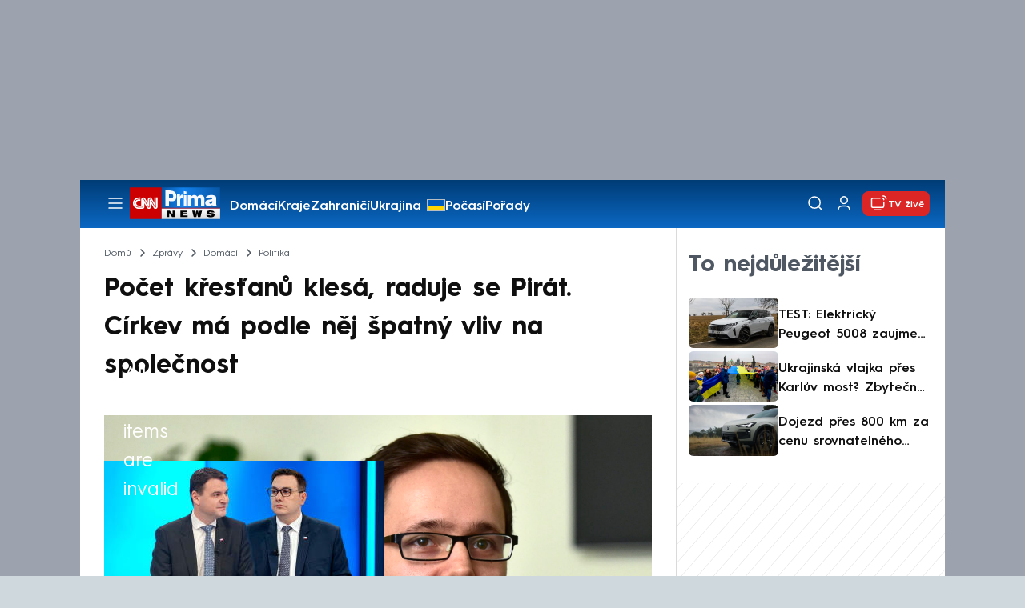

--- FILE ---
content_type: text/html; charset=UTF-8
request_url: https://cnn.iprima.cz/pocet-krestanu-klesa-raduje-se-pirat-cirkev-ma-podle-nej-spatny-vliv-na-spolecnost-55533
body_size: 24550
content:
<!DOCTYPE html>
<html lang="cs">
<head>
    <meta charset="UTF-8">
    <meta name="viewport" content="width=device-width, initial-scale=1">
    <meta name="author" content="FTV Prima">
    <meta name="referrer" content="no-referrer-when-downgrade" id="referrer-policy-meta">

            <meta name="robots" content="max-image-preview:large">
    
    <meta name="google-site-verification" content="gsiOsmOWfTS9xPMRB4gH-SmA-DH11GYlFG-LDJJyZSg" />

    <title>Adam Zábranský: Církev v čele s Dukou má na lidi špatný vliv - CNN Prima NEWS</title>

    <link rel="alternate" type="application/rss+xml" title="CNN Prima NEWS" href="/rss" />

        
<link rel="preload" as="font" type="font/woff2" href="https://assets.cnn.iprima.cz/fonts/roboto-v30-latin_latin-ext-regular.woff2" crossorigin="crossorigin">
<link rel="preload" as="font" type="font/woff2" href="https://assets.cnn.iprima.cz/fonts/roboto-v30-latin_latin-ext-500.woff2" crossorigin="crossorigin">
<link rel="preload" as="font" type="font/woff2" href="https://assets.cnn.iprima.cz/fonts/roboto-v30-latin_latin-ext-900.woff2" crossorigin="crossorigin">

<link rel="preload" as="font" type="font/woff2" href="https://assets.cnn.iprima.cz/fonts/HurmeGeometricSans3-Regular.woff2" crossorigin="crossorigin">
<link rel="preload" as="font" type="font/woff2" href="https://assets.cnn.iprima.cz/fonts/HurmeGeometricSans3-SemiBold.woff2" crossorigin="crossorigin">
<link rel="preload" as="font" type="font/woff2" href="https://assets.cnn.iprima.cz/fonts/HurmeGeometricSans3-Bold.woff2" crossorigin="crossorigin">

<link rel="stylesheet preconnect" href="https://assets.cnn.iprima.cz/css/fonts.143f58e9.css" crossorigin="anonymous" fetchpriority="high">
                <link rel="stylesheet" href="https://assets.cnn.iprima.cz/css/gallery-bundle-custom.c1d77ea6.css" crossorigin="anonymous" media="print" onload="this.media=&quot;all&quot;">
        <link rel="stylesheet" href="https://assets.cnn.iprima.cz/658.6dbe746b.css" crossorigin="anonymous" media="print" onload="this.media=&quot;all&quot;">
        <noscript><link rel="stylesheet" href="https://assets.cnn.iprima.cz/css/gallery-bundle-custom.c1d77ea6.css"></noscript>
        <noscript><link rel="stylesheet" href="https://assets.cnn.iprima.cz/css/gallery-bundle.css"></noscript>
    
        <link rel="stylesheet preconnect" href="https://assets.cnn.iprima.cz/432.d3137f09.css" crossorigin="anonymous" fetchpriority="high"><link rel="stylesheet preconnect" href="https://assets.cnn.iprima.cz/287.2c381270.css" crossorigin="anonymous" fetchpriority="high"><link rel="stylesheet preconnect" href="https://assets.cnn.iprima.cz/master.4c3e3149.css" crossorigin="anonymous" fetchpriority="high">

            <script type="application/ld+json">{"@context":"https:\/\/schema.org","@type":"NewsArticle","headline":"Po\u010det k\u0159es\u0165an\u016f kles\u00e1, raduje se Pir\u00e1t. C\u00edrkev m\u00e1 podle n\u011bj \u0161patn\u00fd vliv na spole\u010dnost","description":"Po\u010det k\u0159es\u0165an\u016f hl\u00e1s\u00edc\u00edch se ke katolick\u00e9 c\u00edrkvi se za posledn\u00edch deset let sn\u00ed\u017eil o 340 tis\u00edc, vypl\u00fdv\u00e1 to z dat \u010cesk\u00e9ho statistick\u00e9ho \u00fa\u0159adu. V pond\u011bl\u00ed v podve\u010der na to upozornil pra\u017esk\u00fd pir\u00e1tsk\u00fd radn\u00ed pro bydlen\u00ed Adam Z\u00e1bransk\u00fd s t\u00edm, \u017ee to nen\u00ed \u0161patn\u00e1 zpr\u00e1va. Katolick\u00e1 c\u00edrkev v \u010cesku pod veden\u00edm kardin\u00e1la Dominika Duky m\u00e1 podle n\u011bj na spole\u010dnost negativn\u00ed vliv. ","url":"https:\/\/cnn.iprima.cz\/pocet-krestanu-klesa-raduje-se-pirat-cirkev-ma-podle-nej-spatny-vliv-na-spolecnost-55533","datePublished":"2022-01-17T23:36:46+01:00","mainEntityOfPage":"https:\/\/cnn.iprima.cz\/pocet-krestanu-klesa-raduje-se-pirat-cirkev-ma-podle-nej-spatny-vliv-na-spolecnost-55533","dateModified":"2022-01-17T23:36:46+01:00","publisher":{"@context":"https:\/\/schema.org","@type":"NewsMediaOrganization","name":"FTV Prima","url":"https:\/\/cnn.iprima.cz","email":"cnnprima@iprima.cz","logo":{"@context":"https:\/\/schema.org","@type":"ImageObject","url":"https:\/\/assets.cnn.iprima.cz\/images\/logo-prima-cnn-news-big.png","width":802,"height":282,"caption":"CNN Prima News Logo","creditText":"FTV Prima","copyrightNotice":"FTV Prima","creator":{"@context":"https:\/\/schema.org","@type":"Organization","name":"FTV Prima"},"license":"https:\/\/www.iprima.cz\/vseobecne-podminky","acquireLicensePage":"https:\/\/www.iprima.cz\/vseobecne-podminky"},"sameAs":["https:\/\/twitter.com\/cnnprima\/","https:\/\/www.facebook.com\/cnnprima\/","https:\/\/www.instagram.com\/cnnprima\/","https:\/\/www.linkedin.com\/company\/cnnprimanews\/"],"alternateName":["CNN Prima","Prima CNN","CNN Czech"]},"copyrightYear":"2026","author":{"@context":"https:\/\/schema.org","@type":"Person","name":"Ren\u00e1ta Bohuslavov\u00e1","description":"V\u011bnuje se politick\u00e9mu d\u011bn\u00ed na tuzemsk\u00e9 sc\u00e9n\u011b a tvo\u0159\u00ed rozhovory s tv\u00e1\u0159emi vrcholn\u00e9 politiky. Zam\u011b\u0159uje se na soci\u00e1ln\u00ed t\u00e9mata, kter\u00e1 jsou pal\u010div\u00e1 pro \u0161irokou ve\u0159ejnost. Ren\u00e1ta studovala bohemistiku a historii-evropsk\u00e1 studia na Filozofick\u00e9 fakult\u011b Univerzity Karlovy v Praze. U\u017e p\u0159i studiu od roku 2015 p\u016fsobila jako st\u00e1\u017eistka v redakci Echo24.cz. Od roku 2017 pracovala jako politick\u00e1 redaktorka na webu Novinky.cz.","image":{"@context":"https:\/\/schema.org","@type":"ImageObject","url":"https:\/\/cdn.administrace.tv\/2021\/11\/01\/small_11\/7645f9061b6035ee90caa32f8ea12229.jpg","width":800,"height":800,"copyrightNotice":"FTV Prima","creditText":"FTV Prima","creator":{"@context":"https:\/\/schema.org","@type":"Organization","name":"FTV Prima"},"license":"https:\/\/www.iprima.cz\/vseobecne-podminky","acquireLicensePage":"https:\/\/www.iprima.cz\/vseobecne-podminky"},"email":"renata.bohuslavova@iprima.cz","url":"https:\/\/cnn.iprima.cz\/renata-bohuslavova","jobTitle":"redaktorka FTV Prima, CNN Prima NEWS"},"image":{"@context":"https:\/\/schema.org","@type":"ImageObject","url":"https:\/\/cdn.administrace.tv\/2022\/01\/17\/medium_169\/0b15800a6b89db6632f3fdc0b877f217.jpg","width":1200,"height":675,"caption":"Pir\u00e1tsk\u00fd radn\u00ed pro bydlen\u00ed Adam Z\u00e1bransk\u00fd","creditText":"\u010cTK","copyrightNotice":"\u010cTK","creator":{"@context":"https:\/\/schema.org","@type":"Organization","name":"\u010cTK"},"license":"https:\/\/www.iprima.cz\/vseobecne-podminky","acquireLicensePage":"https:\/\/www.iprima.cz\/vseobecne-podminky"},"video":{"@context":"https:\/\/schema.org","@type":"VideoObject","name":"Z\u00e1bransk\u00fd vs. Duka","description":"Z\u00e1bransk\u00fd vs. Duka","url":null,"duration":"PT0H3M8S","publisher":{"@context":"https:\/\/schema.org","@type":"Organization","name":"FTV Prima","url":"https:\/\/cnn.iprima.cz","email":"cnnprima@iprima.cz","logo":{"@context":"https:\/\/schema.org","@type":"ImageObject","url":"https:\/\/assets.cnn.iprima.cz\/images\/logo-prima-cnn-news-big.png","width":802,"height":282,"caption":"CNN Prima News Logo","creditText":"FTV Prima","copyrightNotice":"FTV Prima","creator":{"@context":"https:\/\/schema.org","@type":"Organization","name":"FTV Prima"},"license":"https:\/\/www.iprima.cz\/vseobecne-podminky","acquireLicensePage":"https:\/\/www.iprima.cz\/vseobecne-podminky"},"sameAs":["https:\/\/twitter.com\/cnnprima\/","https:\/\/www.facebook.com\/cnnprima\/","https:\/\/www.instagram.com\/cnnprima\/","https:\/\/www.linkedin.com\/company\/cnnprimanews\/"],"alternateName":["CNN Prima","Prima CNN","CNN Czech"]},"embedUrl":"https:\/\/cnn.iprima.cz\/embed-video\/955674","uploadDate":"2022-01-19T19:13:00+01:00","thumbnail":{"@context":"https:\/\/schema.org","@type":"ImageObject","url":"https:\/\/d31b9s05ygj54s.cloudfront.net\/prima-plus\/image\/bonus-0c46497b-ccc8-474e-b5ff-4f6e4338a6a7-16x9-1717139160.jpeg\/t_16x9_medium_1366_768","width":960,"height":539,"copyrightNotice":"FTV Prima","creditText":"FTV Prima","creator":{"@context":"https:\/\/schema.org","@type":"Organization","name":"FTV Prima"},"license":"https:\/\/www.iprima.cz\/vseobecne-podminky","acquireLicensePage":"https:\/\/www.iprima.cz\/vseobecne-podminky"},"thumbnailUrl":"https:\/\/d31b9s05ygj54s.cloudfront.net\/prima-plus\/image\/bonus-0c46497b-ccc8-474e-b5ff-4f6e4338a6a7-16x9-1717139160.jpeg\/t_16x9_medium_1366_768"}}</script>
                <script type="application/ld+json">{"@context":"https:\/\/schema.org","@type":"BreadcrumbList","itemListElement":[{"@type":"ListItem","position":1,"name":"Zpr\u00e1vy","item":"https:\/\/cnn.iprima.cz\/zpravy"},{"@type":"ListItem","position":2,"name":"Dom\u00e1c\u00ed","item":"https:\/\/cnn.iprima.cz\/domaci"},{"@type":"ListItem","position":3,"name":"Politika","item":"https:\/\/cnn.iprima.cz\/politika"}]}</script>
    
            <link rel="canonical" href="https://cnn.iprima.cz/pocet-krestanu-klesa-raduje-se-pirat-cirkev-ma-podle-nej-spatny-vliv-na-spolecnost-55533">
    
    <script>
    window.didomiOnReady = window.didomiOnReady || [];
    window.didomiOnReady.push(function () {
        addGTM(window, document, 'script', 'dataLayer', 'GTM-MPL3TB9');
    });

    /**
     */
    function addGTM(w, d, s, l, i) {
        w[l] = w[l] || [];
        w[l].push({'gtm.start': new Date().getTime(), event: 'gtm.js'});
        var f = d.getElementsByTagName(s)[0],
            j = d.createElement(s),
            dl = l != 'dataLayer' ? '&l=' + l : '';
        j.async = true;
        j.src = 'https://www.googletagmanager.com/gtm.js?id=' + i + dl;
        f.parentNode.insertBefore(j, f);
    }
</script>    <script src="https://trackszn.median.eu/mediankitszn.js?cmptype=cmp&mkident=cnn.iprima.cz" async></script>    <script src="https://cdn.onesignal.com/sdks/web/v16/OneSignalSDK.page.js" defer></script>
<script>
    window.OneSignalDeferred = window.OneSignalDeferred || [];
    OneSignalDeferred.push(function(OneSignal) {
        OneSignal.init({
            appId: "a31c4c35-02d3-454f-a123-4da84b14d075",
        });
    });
</script>                <meta property="fb:app_id" content="473551046858291" />
                <meta property="og:url" content="https://cnn.iprima.cz/pocet-krestanu-klesa-raduje-se-pirat-cirkev-ma-podle-nej-spatny-vliv-na-spolecnost-55533" />
                <meta property="og:type" content="article" />
                <meta property="og:title" content="Počet křesťanů klesá, raduje se Pirát. Církev v čele s Dukou má podle něj špatný vliv na společnost" />
        <meta name="twitter:title" content="Počet křesťanů klesá, raduje se Pirát. Církev v čele s Dukou má podle něj špatný vliv na společnost" />
                <meta property="og:description" content="Počet křesťanů hlásících se ke katolické církvi se za posledních deset let snížil o 340 tisíc, vyplývá to z dat Českého statistického úřadu. V pondělí v podvečer na to upozornil pražský pirátský radní pro bydlení Adam Zábranský s tím, že to není špatná zpráva. Katolická církev v Česku pod vedením kardinála Dominika Duky má podle něj na společnost negativní vliv. " />
        <meta name="twitter:description" content="Počet křesťanů hlásících se ke katolické církvi se za posledních deset let snížil o 340 tisíc, vyplývá to z dat Českého statistického úřadu. V pondělí v podvečer na to upozornil pražský pirátský radní pro bydlení Adam Zábranský s tím, že to není špatná zpráva. Katolická církev v Česku pod vedením kardinála Dominika Duky má podle něj na společnost negativní vliv. " />
                <meta property="og:image" content="https://cdn.administrace.tv/2022/01/17/social_networks_overlay/0b15800a6b89db6632f3fdc0b877f217.jpg" />
        <meta property="og:image:width" content="1200" />
        <meta property="og:image:height" content="625" />
        <meta name="twitter:image" content="https://cdn.administrace.tv/2022/01/17/social_networks_overlay/0b15800a6b89db6632f3fdc0b877f217.jpg" />
        <meta name="twitter:card" content="summary_large_image" />
    <meta name="twitter:site" content="CNN Prima NEWS" />
    <meta property="og:site_name" content="CNN Prima NEWS" />
        <script> const USER_INFO_URL = 'https://gateway-api.prod.iprima.cz/json-rpc/'; </script>

<script id="prima.sso.script" src="https://user-sso-script.prod.iprima.cz/sso.js" async></script>
<script src="https://assets.cnn.iprima.cz/runtime.8841900d.js" crossorigin="anonymous" fetchpriority="high"></script><script src="https://assets.cnn.iprima.cz/sso.f541f6fd.js" crossorigin="anonymous" fetchpriority="high"></script>    <script async id="ebx" src="//applets.ebxcdn.com/ebx.js"></script>    <meta name="apple-itunes-app" content="app-id=6740076246">
            <script>
            var dataLayer = dataLayer || [];
            dataLayer.push({"event":"page.view","page":{"type":"article","version":"1.0","content":{"id":55533,"title":"Po\u010det k\u0159es\u0165an\u016f kles\u00e1, raduje se Pir\u00e1t. C\u00edrkev m\u00e1 podle n\u011bj \u0161patn\u00fd vliv na spole\u010dnost","kind":"article-standard","published":"2022-01-17T23:36:46+01:00","layout":"sph","authors":{"name":["Ren\u00e1ta Bohuslavov\u00e1"],"id":[4115]},"categories":{"main":"Politika","main_id":190,"list":["Dom\u00e1c\u00ed","Zpr\u00e1vy","Politika","Praha"],"list_id":[149,156,190,216]},"tags":{"name":["c\u00edrkev","po\u010det","kardin\u00e1l","katolick\u00e1 c\u00edrkev","\u010cesk\u00fd statistick\u00fd \u00fa\u0159ad","Pir\u00e1ti","\u010cesk\u00e1 pir\u00e1tsk\u00e1 strana","\u010cesko","s\u010d\u00edt\u00e1n\u00ed lidu","lidovci","Dominik Duka","v\u011b\u0159\u00edc\u00ed","Adam Z\u00e1bransk\u00fd","Pape\u017e Franti\u0161ek","Katolick\u00e1 c\u00edrkev","Petr Pi\u0165ha"],"id":[3687,11301,11676,11808,11885,12096,12943,19318,19480,20889,21346,29093,45002,65435,65436,88925]}}}});
        </script>
    
    <link rel="icon" type="image/png" href="https://assets.cnn.iprima.cz/favicon/favicon-96x96.png" sizes="96x96" />
<link rel="icon" type="image/svg+xml" href="https://assets.cnn.iprima.cz/favicon/favicon.svg" />
<link rel="shortcut icon" href="https://assets.cnn.iprima.cz/favicon/favicon.ico" />
<link rel="apple-touch-icon" sizes="180x180" href="https://assets.cnn.iprima.cz/favicon/apple-touch-icon.png" />
<link rel="manifest" href="https://assets.cnn.iprima.cz/favicon/site.webmanifest" />
                <meta name="keywords" content="církev, věřící, lidovci, sčítání lidu, Adam Zábranský, počet, Dominik Duka, Piráti, katolická církev">
                <meta name="description" content="Katolická církev pod vedením kardinála Dominika Duky má podle Adama Zábranského na českou společnost negativní vliv a je dobře, že počet křesťanů klesá.">
                <link rel="previewimage" href="https://cdn.administrace.tv/2022/01/17/medium_169/0b15800a6b89db6632f3fdc0b877f217.jpg"/>
    </head>
<body class=" bg-gray-400">
        

                <div class="header-mone-wrapper static lg:relative">
            <div class="mone_box leader_mobile_rectangle_box">
                <div class="mone_header hide"></div>
                <div class="sas_mone" data-d-area="leaderboard-1" data-m-area="mobilerectangle-1" id="sas_130594"></div>
            </div>
        </div>

        <div class="main-container relative mx-auto bg-white">
                        <div class="sticky-header">
                <header class="header-main w-full h-[40px] md:h-[60px] font-hurme bg-gradient-to-b from-[#003C76] to-[#0B68C3] relative">
    <nav class="flex justify-between items-center py-2.5 pr-5 pl-7 mx-auto my-0 max-w-[1080px] max-h-full max-ml:p-2.5">
        <div class="flex gap-4 items-center mr-4">

                        <button class="dropdown-menu-toggle bg-transparent border-none m-0 cursor-pointer hover:opacity-80 transition-opacity" aria-label="Otevřít menu">
                <img src="https://assets.cnn.iprima.cz/images/icons/burger-menu-white.svg" width="24" height="24" class="block burger-menu-icon" alt="Burger menu ikona">
                <img src="https://assets.cnn.iprima.cz/images/icons/close-white.svg" width="24" height="24" class="hidden close-menu-icon mt-1" alt="Ikona křížku">
            </button>

                        <a href="/" aria-label="CNN Prima News logo" class="flex h-[32px] md:h-[40px] md:mr-3">
                <img src="https://assets.cnn.iprima.cz/images/logo-prima-cnn-news.svg" class="block w-[90px] h-[32px] md:w-[113px] md:h-[40px]" alt="Logo CNN Prima News">
            </a>

                                        <nav class="flex flex-wrap max-w-[70%] h-[20px] gap-x-7 items-center mt-1 max-md:hidden overflow-hidden">
                                            <a href="https://cnn.iprima.cz/domaci#_il=top-menu"
                           class="text-semibold-15-15 ml:text-semibold-16-16 text-white hover:opacity-80 transition-opacity"
                           >
                            Domácí
                        </a>
                                            <a href="https://cnn.iprima.cz/kraje#_il=top-menu"
                           class="text-semibold-15-15 ml:text-semibold-16-16 text-white hover:opacity-80 transition-opacity"
                           >
                            Kraje
                        </a>
                                            <a href="https://cnn.iprima.cz/zahranici#_il=top-menu"
                           class="text-semibold-15-15 ml:text-semibold-16-16 text-white hover:opacity-80 transition-opacity"
                           >
                            Zahraničí
                        </a>
                                            <a href="https://cnn.iprima.cz/ukrajina#_il=top-menu"
                           class="text-semibold-15-15 ml:text-semibold-16-16 text-white hover:opacity-80 transition-opacity ukraine-flag"
                           >
                            Ukrajina
                        </a>
                                            <a href="https://cnn.iprima.cz/pocasi#_il=top-menu"
                           class="text-semibold-15-15 ml:text-semibold-16-16 text-white hover:opacity-80 transition-opacity"
                           >
                            Počasí
                        </a>
                                            <a href="https://cnn.iprima.cz/porady#_il=top-menu"
                           class="text-semibold-15-15 ml:text-semibold-16-16 text-white hover:opacity-80 transition-opacity"
                           >
                            Pořady
                        </a>
                                            <a href="https://cnn.iprima.cz/ekonomika#_il=top-menu"
                           class="text-semibold-15-15 ml:text-semibold-16-16 text-white hover:opacity-80 transition-opacity"
                           >
                            Ekonomika
                        </a>
                                    </nav>
                    </div>

                <div class="flex gap-2 md:gap-1 md:w-[20%] min-w-[155px] items-center justify-end">

                        <a href="https://play.google.com/store/apps/details?id=cz.iprima.cnn&hl=cs"
               id="download-app-link"
               class="hidden bg-transparent border-none m-0 mr-4 cursor-pointer hover:opacity-80 transition-opacity"
               aria-label="Stáhnout aplikaci">
                <img src="https://assets.cnn.iprima.cz/images/download.svg" width="18" height="18" class="block" alt="Ikona stažení">
            </a>
            <script>
                // add here to prevent icon blinking
                const isMobile = /Mobi/i.test(navigator.userAgent);
                const isIOS = /iPhone|iPad|iPod/i.test(navigator.userAgent);

                if (isMobile) {
                    const link = document.getElementById('download-app-link');
                    link.style.display = 'inline-flex';
                    // overwrite link when it's iOS
                    if (isIOS) {
                        link.href = "https://apps.apple.com/cz/app/cnn-prima-news/id6740076246?l=cs";
                    }
                }
            </script>

                        <a href="/vyhledat" class="bg-transparent border-none m-0 cursor-pointer hover:opacity-80 transition-opacity" aria-label="Vyhledávání">
                <img src="https://assets.cnn.iprima.cz/images/icons/search-white.svg" width="24" height="24" class="block" alt="Ikona lupy">
            </a>

            <div class="flex w-[40px] h-[25px] relative">
                                <button onclick="login(); return false;" id="login-btn" class="header-button w-full h-full profile-button-not-logged hover:opacity-80 ml-1 p-0 absolute" aria-label="Uživatelský profil">
                    <img src="https://assets.cnn.iprima.cz/images/icons/user-white.svg" width="24" height="24" class="block m-auto" alt="Ikona uživatele">
                </button>

                                <button id="logged-in-btn" class="header-button w-full h-full hidden profile-button-logged-in user-dropdown-toggle hover:opacity-90 clickable-user-letter ml-1 p-0 absolute">
                    <div class="header-user-letter">
    <svg width="46" height="46" viewBox="0 0 46 46" fill="none" xmlns="http://www.w3.org/2000/svg">
        <g filter="url(#filter0_d_1338_30723)">

                        <circle cx="23" cy="22" r="22" fill="white"/>

                        <text class="svg-letter"
                  x="23" y="23"
                  text-anchor="middle"
                  dominant-baseline="middle"
                  dy="0.1em">
                            </text>
        </g>

        <defs>
                        <filter id="filter0_d_1338_30723" x="0" y="0" width="46" height="46" filterUnits="userSpaceOnUse" color-interpolation-filters="sRGB">
                <feFlood flood-opacity="0" result="BackgroundImageFix"/>
                <feColorMatrix in="SourceAlpha" type="matrix" values="0 0 0 0 0 0 0 0 0 0 0 0 0 0 0 0 0 0 127 0" result="hardAlpha"/>
                <feOffset dy="1"/>
                <feGaussianBlur stdDeviation="0.5"/>
                <feComposite in2="hardAlpha" operator="out"/>
                <feColorMatrix type="matrix" values="0 0 0 0 0 0 0 0 0 0 0 0 0 0 0 0 0 0 0.15 0"/>
                <feBlend mode="normal" in2="BackgroundImageFix" result="effect1_dropShadow_1338_30723"/>
                <feBlend mode="normal" in="SourceGraphic" in2="effect1_dropShadow_1338_30723" result="shape"/>
            </filter>
        </defs>
    </svg>
</div>                </button>
            </div>

                        <section class="header-user-dropdown hidden absolute min-w-[315px] top-full right-[10px] z-10 flex flex-col p-5 rounded-none rounded-b-xl text-blue-dark text-mob-body-regular !text-blue-3 bg-super-light shadow-[0px_1px_1px_rgba(0,0,0,0.15)]">

        <header class="flex gap-5 items-center self-start whitespace-nowrap">

                <div class="header-user-letter">
    <svg width="46" height="46" viewBox="0 0 46 46" fill="none" xmlns="http://www.w3.org/2000/svg">
        <g filter="url(#filter0_d_1338_30723)">

                        <circle cx="23" cy="22" r="22" fill="white"/>

                        <text class="svg-letter"
                  x="23" y="23"
                  text-anchor="middle"
                  dominant-baseline="middle"
                  dy="0.1em">
                            </text>
        </g>

        <defs>
                        <filter id="filter0_d_1338_30723" x="0" y="0" width="46" height="46" filterUnits="userSpaceOnUse" color-interpolation-filters="sRGB">
                <feFlood flood-opacity="0" result="BackgroundImageFix"/>
                <feColorMatrix in="SourceAlpha" type="matrix" values="0 0 0 0 0 0 0 0 0 0 0 0 0 0 0 0 0 0 127 0" result="hardAlpha"/>
                <feOffset dy="1"/>
                <feGaussianBlur stdDeviation="0.5"/>
                <feComposite in2="hardAlpha" operator="out"/>
                <feColorMatrix type="matrix" values="0 0 0 0 0 0 0 0 0 0 0 0 0 0 0 0 0 0 0.15 0"/>
                <feBlend mode="normal" in2="BackgroundImageFix" result="effect1_dropShadow_1338_30723"/>
                <feBlend mode="normal" in="SourceGraphic" in2="effect1_dropShadow_1338_30723" result="shape"/>
            </filter>
        </defs>
    </svg>
</div>
                <p class="user-email-holder self-stretch my-auto"></p>
    </header>

        <hr class="mt-4 w-full h-px bg-zinc-300 border-0"/>

        <nav class="flex flex-col gap-y-4 mt-4">
        <a href="https://profil.iprima.cz/user?ref=magazine" target="_blank" class="hover:underline">
            Nastavení účtu
        </a>
        <a href="" onclick="logout(); return false;" class="hover:underline">
            Odhlásit se
        </a>
    </nav>
</section>

                        <a href="/vysilani" class="flex gap-1 items-center ml-2 px-1 md:px-2 md:py-1 text-help-semibold-12 text-white bg-red-600 rounded-md md:rounded-lg hover:opacity-90 transition-opacity">
                <img src="https://assets.cnn.iprima.cz/images/icons/live-white.svg" width="24" height="24" class="block" alt="Ikona Live TV">
                <span class="max-ml:hidden mt-[3px] min-w-[fit-content]">TV živě</span>
            </a>
        </div>
    </nav>
</header>
<script>
    const user = localStorage.getItem('prima_sso_user_magazine');
    // user is probably logged-in, display it
    if (user) {
        const userData = JSON.parse(user);
        // Set user letter
        setUserLetter(userData.letter);
        // Set user email
        document.querySelectorAll('.user-email-holder').forEach(el => el.textContent = userData.email || '');
        // Show logged-in state
        document.getElementById('login-btn').classList.add('hidden');
        document.getElementById('logged-in-btn').classList.remove('hidden');
    }
</script>

<main class="header-dropdown-menu hidden
    absolute z-10 left-0 right-0 top-[40px] md:top-[60px]     w-full md:max-w-[1040px] mx-auto m-auto my-0
    font-hurme bg-white max-ml:rounded-b-lg rounded-b-2xl
    shadow-[0_4px_16px_rgba(0,0,0,0.25)]
    md:pr-1 ml:pr-3">

        <div class="w-full overflow-y-auto pt-5 pb-12 px-4 md:pr-1 ml:pl-8 ml:pr-5 md:pt-10 md:pb-6">

                <div class="flex max-md:hidden">

                <section class="grid grid-cols-4 gap-y-13 gap-x-4 justify-between mb-10 w-10/12">
                                                <div class="flex flex-col gap-3">
                                                <p class="text-dt-link text-sky-900 my-0">
                            <a href="https://cnn.iprima.cz/domaci"
                                                              class="hover:underline">
                                Domácí
                            </a>
                        </p>
                                                <nav class="text-semibold-15-15 ml:text-semibold-16-16 text-sky-900 flex flex-col gap-y-1">
                                                            <a href="https://cnn.iprima.cz/volby-do-poslanecke-snemovny"
                                                                      class="flex gap-2 items-center hover:underline">
                                    Volby 2025

                                                                                                        </a>
                                                            <a href="https://cnn.iprima.cz/politika"
                                                                      class="flex gap-2 items-center hover:underline">
                                    Politika

                                                                                                        </a>
                                                            <a href="https://cnn.iprima.cz/koronavirus"
                                                                      class="flex gap-2 items-center hover:underline">
                                    Koronavirus

                                                                                                        </a>
                                                            <a href="https://cnn.iprima.cz/pocasi"
                                                                      class="flex gap-2 items-center hover:underline">
                                    Počasí

                                                                                                        </a>
                                                            <a href="https://cnn.iprima.cz/praha"
                                                                      class="flex gap-2 items-center hover:underline">
                                    Praha

                                                                                                        </a>
                                                            <a href="https://cnn.iprima.cz/stredocesky-kraj"
                                                                      class="flex gap-2 items-center hover:underline">
                                    Středočeský kraj

                                                                                                        </a>
                                                            <a href="https://cnn.iprima.cz/moravskoslezsky-kraj"
                                                                      class="flex gap-2 items-center hover:underline">
                                    Moravskoslezský kraj

                                                                                                        </a>
                                                            <a href="https://cnn.iprima.cz/liberecky-kraj"
                                                                      class="flex gap-2 items-center hover:underline">
                                    Liberecký kraj

                                                                                                        </a>
                                                    </nav>
                    </div>
                                                                <div class="flex flex-col gap-3">
                                                <p class="text-dt-link text-sky-900 my-0">
                            <a href="https://cnn.iprima.cz/zahranici"
                                                              class="hover:underline">
                                Zahraničí
                            </a>
                        </p>
                                                <nav class="text-semibold-15-15 ml:text-semibold-16-16 text-sky-900 flex flex-col gap-y-1">
                                                            <a href="https://cnn.iprima.cz/ukrajina"
                                                                      class="flex gap-2 items-center hover:underline">
                                    Ukrajina

                                                                                                        </a>
                                                            <a href="https://cnn.iprima.cz/slovensko"
                                                                      class="flex gap-2 items-center hover:underline">
                                    Slovensko

                                                                                                        </a>
                                                            <a href="https://cnn.iprima.cz/usa"
                                                                      class="flex gap-2 items-center hover:underline">
                                    USA

                                                                                                        </a>
                                                            <a href="https://cnn.iprima.cz/evropska-unie"
                                                                      class="flex gap-2 items-center hover:underline">
                                    Evropská unie

                                                                                                        </a>
                                                            <a href="https://cnn.iprima.cz/rusko"
                                                                      class="flex gap-2 items-center hover:underline">
                                    Rusko

                                                                                                        </a>
                                                            <a href="https://cnn.iprima.cz/izrael"
                                                                      class="flex gap-2 items-center hover:underline">
                                    Izrael

                                                                                                        </a>
                                                            <a href="https://cnn.iprima.cz/nemecko"
                                                                      class="flex gap-2 items-center hover:underline">
                                    Německo

                                                                                                        </a>
                                                            <a href="https://cnn.iprima.cz/cina"
                                                                      class="flex gap-2 items-center hover:underline">
                                    Čína

                                                                                                        </a>
                                                    </nav>
                    </div>
                                                                <div class="flex flex-col gap-3">
                                                <p class="text-dt-link text-sky-900 my-0">
                            <a href="https://cnn.iprima.cz/byznys"
                                                              class="hover:underline">
                                Byznys
                            </a>
                        </p>
                                                <nav class="text-semibold-15-15 ml:text-semibold-16-16 text-sky-900 flex flex-col gap-y-1">
                                                            <a href="https://cnn.iprima.cz/finance"
                                                                      class="flex gap-2 items-center hover:underline">
                                    Finance

                                                                                                        </a>
                                                            <a href="https://cnn.iprima.cz/kryptomeny"
                                                                      class="flex gap-2 items-center hover:underline">
                                    Kryptoměny

                                                                                                        </a>
                                                            <a href="https://cnn.iprima.cz/hypoteky"
                                                                      class="flex gap-2 items-center hover:underline">
                                    Hypotéky

                                                                                                        </a>
                                                            <a href="https://cnn.iprima.cz/dane"
                                                                      class="flex gap-2 items-center hover:underline">
                                    Daně

                                                                                                        </a>
                                                            <a href="https://cnn.iprima.cz/ekonomika"
                                                                      class="flex gap-2 items-center hover:underline">
                                    Ekonomika

                                                                                                        </a>
                                                            <a href="https://cnn.iprima.cz/energetika"
                                                                      class="flex gap-2 items-center hover:underline">
                                    Energetika

                                                                                                        </a>
                                                            <a href="https://cnn.iprima.cz/media"
                                                                      class="flex gap-2 items-center hover:underline">
                                    Média

                                                                                                        </a>
                                                    </nav>
                    </div>
                                                                <div class="flex flex-col gap-3">
                                                <p class="text-dt-link text-sky-900 my-0">
                            <a href="https://cnn.iprima.cz/sport"
                                                              class="hover:underline">
                                Sport
                            </a>
                        </p>
                                                <nav class="text-semibold-15-15 ml:text-semibold-16-16 text-sky-900 flex flex-col gap-y-1">
                                                            <a href="https://cnn.iprima.cz/mma"
                                                                      class="flex gap-2 items-center hover:underline">
                                    MMA

                                                                                                        </a>
                                                            <a href="https://cnn.iprima.cz/fotbal"
                                                                      class="flex gap-2 items-center hover:underline">
                                    Fotbal

                                                                                                        </a>
                                                            <a href="https://cnn.iprima.cz/hokej"
                                                                      class="flex gap-2 items-center hover:underline">
                                    Hokej

                                                                                                        </a>
                                                            <a href="https://cnn.iprima.cz/tenis"
                                                                      class="flex gap-2 items-center hover:underline">
                                    Tenis

                                                                                                        </a>
                                                            <a href="https://cnn.iprima.cz/motorismus"
                                                                      class="flex gap-2 items-center hover:underline">
                                    Moto

                                                                                                        </a>
                                                    </nav>
                    </div>
                                                                <div class="flex flex-col gap-3">
                                                <p class="text-dt-link text-sky-900 my-0">
                            <a href="https://cnn.iprima.cz/lifestyle"
                                                              class="hover:underline">
                                Lifestyle
                            </a>
                        </p>
                                                <nav class="text-semibold-15-15 ml:text-semibold-16-16 text-sky-900 flex flex-col gap-y-1">
                                                            <a href="https://cnn.iprima.cz/cestovani"
                                                                      class="flex gap-2 items-center hover:underline">
                                    Cestování

                                                                                                        </a>
                                                            <a href="https://cnn.iprima.cz/zdravi"
                                                                      class="flex gap-2 items-center hover:underline">
                                    Zdraví

                                                                                                        </a>
                                                            <a href="https://cnn.iprima.cz/historie"
                                                                      class="flex gap-2 items-center hover:underline">
                                    Historie

                                                                                                        </a>
                                                            <a href="https://cnn.iprima.cz/kultura"
                                                                      class="flex gap-2 items-center hover:underline">
                                    Kultura

                                                                                                        </a>
                                                            <a href="https://cnn.iprima.cz/veda-a-technologie"
                                                                      class="flex gap-2 items-center hover:underline">
                                    Věda a technologie

                                                                                                        </a>
                                                            <a href="https://cnn.iprima.cz/filmy"
                                                                      class="flex gap-2 items-center hover:underline">
                                    Filmy

                                                                                                        </a>
                                                            <a href="https://cnn.iprima.cz/serialy"
                                                                      class="flex gap-2 items-center hover:underline">
                                    Seriály

                                                                                                        </a>
                                                    </nav>
                    </div>
                                                                <div class="flex flex-col gap-3">
                                                <p class="text-dt-link text-sky-900 my-0">
                            <a href="https://cnn.iprima.cz/krimi"
                                                              class="hover:underline">
                                Krimi
                            </a>
                        </p>
                                                <nav class="text-semibold-15-15 ml:text-semibold-16-16 text-sky-900 flex flex-col gap-y-1">
                                                            <a href="https://cnn.iprima.cz/soudy"
                                                                      class="flex gap-2 items-center hover:underline">
                                    Soudy

                                                                                                        </a>
                                                            <a href="https://cnn.iprima.cz/nehody"
                                                                      class="flex gap-2 items-center hover:underline">
                                    Nehody

                                                                                                        </a>
                                                            <a href="https://cnn.iprima.cz/pozary"
                                                                      class="flex gap-2 items-center hover:underline">
                                    Požáry

                                                                                                        </a>
                                                            <a href="https://cnn.iprima.cz/vrazdy"
                                                                      class="flex gap-2 items-center hover:underline">
                                    Vraždy

                                                                                                        </a>
                                                            <a href="https://cnn.iprima.cz/krimi"
                                                                      class="flex gap-2 items-center hover:underline">
                                    Krimi v TV

                                                                                                        </a>
                                                    </nav>
                    </div>
                                                                <div class="flex flex-col gap-3">
                                                <p class="text-dt-link text-sky-900 my-0">
                            <a href="https://cnn.iprima.cz/porady"
                                                              class="hover:underline">
                                Pořady
                            </a>
                        </p>
                                                <nav class="text-semibold-15-15 ml:text-semibold-16-16 text-sky-900 flex flex-col gap-y-1">
                                                            <a href="https://cnn.iprima.cz/porady/partie"
                                                                      class="flex gap-2 items-center hover:underline">
                                    Partie

                                                                                                        </a>
                                                            <a href="https://cnn.iprima.cz/porady/hlavni-zpravy"
                                                                      class="flex gap-2 items-center hover:underline">
                                    Hlavní zprávy

                                                                                                        </a>
                                                            <a href="https://cnn.iprima.cz/porady/360deg"
                                                                      class="flex gap-2 items-center hover:underline">
                                    360°

                                                                                                        </a>
                                                            <a href="https://cnn.iprima.cz/porady/novy-den"
                                                                      class="flex gap-2 items-center hover:underline">
                                    Nový den

                                                                                                        </a>
                                                            <a href="https://cnn.iprima.cz/porady/interview-plus"
                                                                      class="flex gap-2 items-center hover:underline">
                                    Interview

                                                                                                        </a>
                                                            <a href="https://cnn.iprima.cz/porady/k-veci"
                                                                      class="flex gap-2 items-center hover:underline">
                                    K věci

                                                                                                        </a>
                                                    </nav>
                    </div>
                                                                <div class="flex flex-col gap-3">
                                                <p class="text-dt-link text-sky-900 my-0">
                            <a href="https://www.iprima.cz"
                                                              class="hover:underline">
                                Prima+
                            </a>
                        </p>
                                                <nav class="text-semibold-15-15 ml:text-semibold-16-16 text-sky-900 flex flex-col gap-y-1">
                                                            <a href="https://fresh.iprima.cz/"
                                   target="_blank"                                   class="flex gap-2 items-center hover:underline">
                                    Prima Fresh

                                                                                                                <img src="https://assets.cnn.iprima.cz/images/icons/link-out-arrow.svg" class="block"
                                             alt="Ikona externího odkazu" width="16px" height="16px">
                                                                    </a>
                                                            <a href="https://zoom.iprima.cz"
                                   target="_blank"                                   class="flex gap-2 items-center hover:underline">
                                    Prima Zoom

                                                                                                                <img src="https://assets.cnn.iprima.cz/images/icons/link-out-arrow.svg" class="block"
                                             alt="Ikona externího odkazu" width="16px" height="16px">
                                                                    </a>
                                                            <a href="https://zeny.iprima.cz/"
                                   target="_blank"                                   class="flex gap-2 items-center hover:underline">
                                    Prima Ženy

                                                                                                                <img src="https://assets.cnn.iprima.cz/images/icons/link-out-arrow.svg" class="block"
                                             alt="Ikona externího odkazu" width="16px" height="16px">
                                                                    </a>
                                                            <a href="https://coolmagazin.iprima.cz/"
                                   target="_blank"                                   class="flex gap-2 items-center hover:underline">
                                    Prima COOL

                                                                                                                <img src="https://assets.cnn.iprima.cz/images/icons/link-out-arrow.svg" class="block"
                                             alt="Ikona externího odkazu" width="16px" height="16px">
                                                                    </a>
                                                            <a href="https://www.primadoma.cz"
                                   target="_blank"                                   class="flex gap-2 items-center hover:underline">
                                    Prima DOMA

                                                                                                                <img src="https://assets.cnn.iprima.cz/images/icons/link-out-arrow.svg" class="block"
                                             alt="Ikona externího odkazu" width="16px" height="16px">
                                                                    </a>
                                                            <a href="https://www.living.iprima.cz"
                                   target="_blank"                                   class="flex gap-2 items-center hover:underline">
                                    Prima Living

                                                                                                                <img src="https://assets.cnn.iprima.cz/images/icons/link-out-arrow.svg" class="block"
                                             alt="Ikona externího odkazu" width="16px" height="16px">
                                                                    </a>
                                                    </nav>
                    </div>
                                    </section>
    
        <section class="w-2/12">
                    <nav class="flex flex-col gap-y-4">
                                    <a href="https://cnn.iprima.cz/show-time" class="block text-dt-link text-sky-900 hover:underline">
                                                ShowTime
                    </a>
                                    <a href="https://cnn.iprima.cz/svet-zvirat" class="block text-dt-link text-sky-900 hover:underline">
                                                Svět zvířat
                    </a>
                                    <a href="https://cnn.iprima.cz/gaming" class="block text-dt-link text-sky-900 hover:underline">
                                                Gaming
                    </a>
                                    <a href="https://cnn.iprima.cz/auto" class="block text-dt-link text-sky-900 hover:underline">
                                                Auto
                    </a>
                                    <a href="https://www.iprima.cz/tv-program#_il=top-menu" class="block text-dt-link text-sky-900 hover:underline">
                                                TV program
                    </a>
                                    <a href="https://cnn.iprima.cz/porady" class="block text-dt-link text-sky-900 hover:underline">
                                                Pořady
                    </a>
                            </nav>
            </section>
</div>
                    <nav class="md:hidden flex flex-col gap-4 mb-4">
                    <a
                    href="https://cnn.iprima.cz/domaci#_il=top-menu"
                    class="text-base font-bold leading-6 text-sky-900"
                                >
                Domácí
            </a>
                    <a
                    href="https://cnn.iprima.cz/kraje#_il=top-menu"
                    class="text-base font-bold leading-6 text-sky-900"
                                >
                Kraje
            </a>
                    <a
                    href="https://cnn.iprima.cz/zahranici#_il=top-menu"
                    class="text-base font-bold leading-6 text-sky-900"
                                >
                Zahraničí
            </a>
                    <a
                    href="https://cnn.iprima.cz/ukrajina#_il=top-menu"
                    class="text-base font-bold leading-6 text-sky-900 ukraine-flag"
                                >
                Ukrajina
            </a>
                    <a
                    href="https://cnn.iprima.cz/pocasi#_il=top-menu"
                    class="text-base font-bold leading-6 text-sky-900"
                                >
                Počasí
            </a>
                    <a
                    href="https://cnn.iprima.cz/porady#_il=top-menu"
                    class="text-base font-bold leading-6 text-sky-900"
                                >
                Pořady
            </a>
                    <a
                    href="https://cnn.iprima.cz/ekonomika#_il=top-menu"
                    class="text-base font-bold leading-6 text-sky-900"
                                >
                Ekonomika
            </a>
            </nav>

                    <section class="md:hidden py-5 border-solid border-light-gray-2 border-x-0 border-b-0 border-t-[1px]">
        <div class="flex flex-wrap gap-3 items-center max-h-[60px] overflow-hidden">
                            <a href="https://cnn.iprima.cz/andrej-babis-tag" class="px-2.5 py-0.5 text-xs leading-5 text-gray-600 rounded border bg-super-light border-solid border-light-gray-2">
                    Andrej Babiš
                </a>
                            <a href="https://cnn.iprima.cz/filip-turek-tag" class="px-2.5 py-0.5 text-xs leading-5 text-gray-600 rounded border bg-super-light border-solid border-light-gray-2">
                    Filip Turek
                </a>
                            <a href="https://cnn.iprima.cz/donald-trump" class="px-2.5 py-0.5 text-xs leading-5 text-gray-600 rounded border bg-super-light border-solid border-light-gray-2">
                    Donald Trump
                </a>
                            <a href="https://cnn.iprima.cz/po-cesku" class="px-2.5 py-0.5 text-xs leading-5 text-gray-600 rounded border bg-super-light border-solid border-light-gray-2">
                    Prima Česko
                </a>
                            <a href="https://cnn.iprima.cz/krimi" class="px-2.5 py-0.5 text-xs leading-5 text-gray-600 rounded border bg-super-light border-solid border-light-gray-2">
                    Krimi
                </a>
                            <a href="https://cnn.iprima.cz/show-time" class="px-2.5 py-0.5 text-xs leading-5 text-gray-600 rounded border bg-super-light border-solid border-light-gray-2">
                    ShowTime
                </a>
                            <a href="https://www.iprima.cz/" class="px-2.5 py-0.5 text-xs leading-5 text-gray-600 rounded border bg-super-light border-solid border-light-gray-2">
                    prima+
                </a>
                            <a href="https://cnn.iprima.cz/aplikace-cpn-470899" class="px-2.5 py-0.5 text-xs leading-5 text-gray-600 rounded border bg-super-light border-solid border-light-gray-2">
                    Mobilní aplikace
                </a>
                    </div>
    </section>

                
<footer class="flex flex-col gap-3 items-center py-6 md:py-8 ml:py-11 mb-1 md:mb-3 ml:mb-6 border border-solid border-light-gray-2 border-x-0">
    <nav class="w-full max-w-[450px] md:max-w-[850px] grid grid-cols-2 items-center gap-y-1 gap-x-3 md:gap-x-6 md:gap-y-3 md:flex md:flex-wrap md:justify-center">
                    <a
                                            href="https://www.skupinaprima.cz/" target="_blank"
                                                            class="text-help-semibold-12 text-dark-gray-text-3 underline hover:no-underline"
            >
                O FTV Prima
            </a>
                    <a
                                            href="https://www.skupinaprima.cz/internetova-reklama/" target="_blank"
                                                            class="text-help-semibold-12 text-dark-gray-text-3 underline hover:no-underline"
            >
                Reklama
            </a>
                    <a
                                            href="https://hbbtv.iprima.cz/#_il=footer" target="_blank"
                                                            class="text-help-semibold-12 text-dark-gray-text-3 underline hover:no-underline"
            >
                HbbTV
            </a>
                    <a
                                            href="https://www.iprima.cz/podminky-uzivani#_il=footer" target="_blank"
                                                            class="text-help-semibold-12 text-dark-gray-text-3 underline hover:no-underline"
            >
                Podmínky užívání
            </a>
                    <a
                                            href="https://www.iprima.cz/cookies#_il=footer" target="_blank"
                                                            class="text-help-semibold-12 text-dark-gray-text-3 underline hover:no-underline"
            >
                Cookies
            </a>
                    <a
                                            href="https://rejstrik-firem.kurzy.cz/48115908/ftv-prima-sro/" target="_blank"
                                                            class="text-help-semibold-12 text-dark-gray-text-3 underline hover:no-underline"
            >
                Vlastník FTV Prima s.r.o.
            </a>
                    <a
                                            href="https://www.skupinaprima.cz/management/" target="_blank"
                                                            class="text-help-semibold-12 text-dark-gray-text-3 underline hover:no-underline"
            >
                Management
            </a>
                    <a
                                            href="https://www.skupinaprima.cz/press/" target="_blank"
                                                            class="text-help-semibold-12 text-dark-gray-text-3 underline hover:no-underline"
            >
                Press
            </a>
                    <a
                                            href="https://www.skupinaprima.cz/castingy/" target="_blank"
                                                            class="text-help-semibold-12 text-dark-gray-text-3 underline hover:no-underline"
            >
                Castingy a výzvy
            </a>
                    <a
                                            href="https://www.skupinaprima.cz/kontakty/" target="_blank"
                                                            class="text-help-semibold-12 text-dark-gray-text-3 underline hover:no-underline"
            >
                Kontakty
            </a>
                    <a
                                            href="https://www.iprima.cz/zpracovani-osobnich-udaju#_il=footer" target="_blank"
                                                            class="text-help-semibold-12 text-dark-gray-text-3 underline hover:no-underline"
            >
                Zpracování osobních údajů
            </a>
                    <a
                                            href=""
                                        onclick="Didomi.notice.show(); return false;"                    class="text-help-semibold-12 text-dark-gray-text-3 underline hover:no-underline"
            >
                Nastavení soukromí
            </a>
                    <a
                                            href="https://podpora.iprima.cz/hc/cs/requests/new" target="_blank"
                                                            class="text-help-semibold-12 text-dark-gray-text-3 underline hover:no-underline"
            >
                Nahlásit chybu
            </a>
                    <a
                                            href="https://podpora.iprima.cz/hc/cs#_il=footer" target="_blank"
                                                            class="text-help-semibold-12 text-dark-gray-text-3 underline hover:no-underline"
            >
                Nápověda
            </a>
                    <a
                                            href="https://cnn.iprima.cz/redakce-zpravodajstvi-cnn-prima-news-56323" target="_blank"
                                                            class="text-help-semibold-12 text-dark-gray-text-3 underline hover:no-underline"
            >
                Redakce
            </a>
            </nav>
</footer>
                <div class="border-solid border-t-0 border-b-[1px] border-x-0 border-light-gray-2 md:border-0">
    <div class="max-w-[400px] py-2 md:py-0 mx-auto flex justify-between md:justify-center items-center gap-8 md:gap-9">
        <p class="text-help-regular-12 md:text-regular-16-16 text-stone-950 min-w-[80px] block">
            Sledujte nás
        </p>
        <div class="flex justify-between md:justify-start gap-8 w-full md:w-auto max-w-[250px]">
                                        <a
                    href="https://www.facebook.com/cnnprima" target="_blank"
                class="hover:opacity-70 transition-opacity"
        aria-label="Facebook"
>
    <img src="https://assets.cnn.iprima.cz/images/icons/social-facebook-2.svg" class="block" alt="Facebook ikona">
</a>            
                                        <a
                    href="https://x.com/CNNPrima" target="_blank"
                class="hover:opacity-70 transition-opacity"
        aria-label="X"
>
    <img src="https://assets.cnn.iprima.cz/images/icons/social-x-2.svg" class="block" alt="X ikona">
</a>            
                                        <a
                    href="https://www.instagram.com/cnnprima" target="_blank"
                class="hover:opacity-70 transition-opacity"
        aria-label="Instagram"
>
    <img src="https://assets.cnn.iprima.cz/images/icons/social-instagram-2.svg" class="block" alt="Instagram ikona">
</a>            
                                        <a
                    href="https://www.youtube.com/channel/UCuZYRKy64fg_eYYLKCEp5Zw" target="_blank"
                class="hover:opacity-70 transition-opacity"
        aria-label="YouTube"
>
    <img src="https://assets.cnn.iprima.cz/images/icons/social-youtube-2.svg" class="block" alt="YouTube ikona">
</a>                    </div>
    </div>
</div>
                <div class="md:hidden flex justify-between gap-5 max-w-[300px] mx-auto mt-4 pt-2 md:pt-3">
    <a href="https://apps.apple.com/jo/app/cnn-prima-news/id6740076246" target="_blank" aria-label="Stáhnout aplikaci na App Store">
        <img src="https://assets.cnn.iprima.cz/images/store-badge-apple.svg" class="block" alt="Apple Store badge">
    </a>
    <a href="https://play.google.com/store/apps/details?id=cz.iprima.cnn&pcampaignid=web_share" target="_blank" aria-label="Stáhnout aplikaci na Google Play">
        <img src="https://assets.cnn.iprima.cz/images/store-badge-google.svg" class="block" alt="Google Play badge">
    </a>
</div>
    </div>
</main>
                
            </div>

                        <div class="content px-4 lg:px-8">
                    

    <article>
        <div id="article-wrapper" class="page-article-detail article-detail article-detail-padding aside-layout relative">
            <main id="article-content">

                                    <div class="atom-breadcrumbs font-hurme text-help-regular-12 items-center pt-5 pb-1 my-0 flex flex-nowrap">
        
                                        <a href="/" class="breadcrumbs-item no-underline text-dark-gray-text-3 inline-flex hover:underline shrink-0">
                    <span class="breadcrumbs-label mr-2.5 mb-1">Domů</span>
                </a>

                                <span class="breadcrumbs-devider text-light-gray text-xs -ml-2">
    <i class="icon i-arrow-right-breadcrumbs"></i>
</span>            
                                        <a href="https://cnn.iprima.cz/zpravy" class="breadcrumbs-item no-underline text-dark-gray-text-3 inline-flex hover:underline shrink-0">
                    <span class="breadcrumbs-label mr-2.5 mb-1">Zprávy</span>
                </a>
            
                                        <span class="breadcrumbs-devider text-light-gray text-xs -ml-2">
    <i class="icon i-arrow-right-breadcrumbs"></i>
</span>            
        
                        
                                        <a href="https://cnn.iprima.cz/domaci" class="breadcrumbs-item no-underline text-dark-gray-text-3 inline-flex hover:underline shrink-0">
                    <span class="breadcrumbs-label mr-2.5 mb-1">Domácí</span>
                </a>
            
                                        <span class="breadcrumbs-devider text-light-gray text-xs -ml-2">
    <i class="icon i-arrow-right-breadcrumbs"></i>
</span>            
        
                        
                                        <a href="https://cnn.iprima.cz/politika" class="breadcrumbs-item no-underline text-dark-gray-text-3 inline-flex hover:underline shrink-0">
                    <span class="breadcrumbs-label mr-2.5 mb-1">Politika</span>
                </a>
            
                        
            </div>

                                <h1 id="article-title">
                    Počet křesťanů klesá, raduje se Pirát. Církev má podle něj špatný vliv na společnost
                </h1>

                    

                                <header class="header-above-content w-full mb-2 md:mb-4">
                    <div class="image-wrapper header-image video">
                                
                <div class="video-wrapper-for-sticky relative w-full">

                        
                        <div id="pp-container-2130365540"
                 class="video-js theoplayer-skin pp-container play-video w-full h-auto aspect-video z-10"
                 data-player-uid="2130365540"></div>

                                        <img src="https://cdn.administrace.tv/2022/01/17/medium_169/0b15800a6b89db6632f3fdc0b877f217.jpg"
                     srcset="https://cdn.administrace.tv/2022/01/17/mini_169/0b15800a6b89db6632f3fdc0b877f217.jpg 350w,https://cdn.administrace.tv/2022/01/17/small_169/0b15800a6b89db6632f3fdc0b877f217.jpg 800w,https://cdn.administrace.tv/2022/01/17/medium_169/0b15800a6b89db6632f3fdc0b877f217.jpg 1200w,https://cdn.administrace.tv/2022/01/17/hd_169/0b15800a6b89db6632f3fdc0b877f217.jpg 1920w"
                     style="width: inherit; position: absolute; top:0; left: 0">
            
            <script>
                                                
                // Player initialization
                window.addEventListener('DOMContentLoaded', function() {
                    const pp = window.pp;
                    if (!pp) return;
                    pp.useNativePageMultiPlayerHandling = (typeof STICKY_PLAYER !== 'undefined') ? STICKY_PLAYER : false;
                    pp.onReady(() => {
                        initPlayerLauncher(2130365540, 'p955674,p2381896,p2381915,p2381899,p2381918,p2381912,p2381927', true);
                    });
                });
            </script>

                                </div>
                        </div>

                                <section class="mt-6 md:mt-10 mb-8 md:mb-10">
        <p class="!text-mob-fake-h2 md:!text-dt-fake-h2 !text-dark-gray-text-3 mb-4 mt-0">
            Výběr redakce
        </p>
        <div class="videos-list swiper" data-swiper-config="videosListConfig">
            <div class="swiper-wrapper">
                                    <div class="swiper-slide w-full video-preview--sizing-small">
                        <article class="molecule-video">
    <div class="video-preview !h-auto">
        <a href="https://cnn.iprima.cz/eskalace-sporu-macinka-vs-lipavsky-ministr-opet-blaboli-rekl-poslanec-k-pridu-ve-vietnamu-502387">
            <img loading="lazy" src="https://cdn.administrace.tv/2026/01/25/mini_169/506b4249d78a43b3d9978d1533bd4401.jpg" alt="Eskalace sporu Macinka vs. Lipavský: Ministr blábolí, řekl poslanec k LGBT akci ve Vietnamu" class="!static">
        </a>
                        <div class="content-type-tag video-tag responsive">
        <div class="content-icon">
            <i class="icon i-video"></i>
        </div>
        <div class="label">
            <span class="label-text">Video</span>
        </div>
    </div>
            </div>
    <p class="molecule-video-title">
        <a href="https://cnn.iprima.cz/eskalace-sporu-macinka-vs-lipavsky-ministr-opet-blaboli-rekl-poslanec-k-pridu-ve-vietnamu-502387" class="line-clamp-2">
            Eskalace sporu Macinka vs. Lipavský: Ministr blábolí, řekl poslanec k LGBT akci ve Vietnamu
        </a>
    </p>
</article>                    </div>
                                    <div class="swiper-slide w-full video-preview--sizing-small">
                        <article class="molecule-video">
    <div class="video-preview !h-auto">
        <a href="https://cnn.iprima.cz/zapad-cech-ceka-snehova-naloz-mapa-ukazuje-kolik-napadne-v-platnosti-zustavaji-vystrahy-502383">
            <img loading="lazy" src="https://cdn.administrace.tv/2026/01/21/mini_169/e90122ac9e59c0f2db65cda698f25459.jpg" alt="Západ Čech zasype sníh: MAPA ukazuje, kolik napadne. V platnosti jsou dvě výstrahy" class="!static">
        </a>
                        <div class="content-type-tag video-tag responsive">
        <div class="content-icon">
            <i class="icon i-video"></i>
        </div>
        <div class="label">
            <span class="label-text">Video</span>
        </div>
    </div>
            </div>
    <p class="molecule-video-title">
        <a href="https://cnn.iprima.cz/zapad-cech-ceka-snehova-naloz-mapa-ukazuje-kolik-napadne-v-platnosti-zustavaji-vystrahy-502383" class="line-clamp-2">
            Západ Čech zasype sníh: MAPA ukazuje, kolik napadne. V platnosti jsou dvě výstrahy
        </a>
    </p>
</article>                    </div>
                                    <div class="swiper-slide w-full video-preview--sizing-small">
                        <article class="molecule-video">
    <div class="video-preview !h-auto">
        <a href="https://cnn.iprima.cz/sevcik-at-pavel-dela-obchodaka-s-letadly-prokremelske-proklamace-rypl-si-vlcek-502391">
            <img loading="lazy" src="https://cdn.administrace.tv/2026/01/25/mini_169/9d6122361c3ddac26f4b406bed338528.jpg" alt="Ševčík: Ať Pavel dělá obchoďáka s letadly. Prokremelské proklamace, rýpl si Vlček" class="!static">
        </a>
                        <div class="content-type-tag video-tag responsive">
        <div class="content-icon">
            <i class="icon i-video"></i>
        </div>
        <div class="label">
            <span class="label-text">Video</span>
        </div>
    </div>
            </div>
    <p class="molecule-video-title">
        <a href="https://cnn.iprima.cz/sevcik-at-pavel-dela-obchodaka-s-letadly-prokremelske-proklamace-rypl-si-vlcek-502391" class="line-clamp-2">
            Ševčík: Ať Pavel dělá obchoďáka s letadly. Prokremelské proklamace, rýpl si Vlček
        </a>
    </p>
</article>                    </div>
                                    <div class="swiper-slide w-full video-preview--sizing-small">
                        <article class="molecule-video">
    <div class="video-preview !h-auto">
        <a href="https://cnn.iprima.cz/prvni-obet-snehove-boure-v-usa-ve-vanici-zahynul-19lety-mladik-statisice-lidi-nema-proud-502405">
            <img loading="lazy" src="https://cdn.administrace.tv/2026/01/25/mini_169/ff7070bda66a21a11bae5016086926be.jpg" alt="První obětí sněhové bouře v USA je 19letý mladík. Naposledy ho viděli venku bez kabátu" class="!static">
        </a>
                        <div class="content-type-tag video-tag responsive">
        <div class="content-icon">
            <i class="icon i-video"></i>
        </div>
        <div class="label">
            <span class="label-text">Video</span>
        </div>
    </div>
            </div>
    <p class="molecule-video-title">
        <a href="https://cnn.iprima.cz/prvni-obet-snehove-boure-v-usa-ve-vanici-zahynul-19lety-mladik-statisice-lidi-nema-proud-502405" class="line-clamp-2">
            První obětí sněhové bouře v USA je 19letý mladík. Naposledy ho viděli venku bez kabátu
        </a>
    </p>
</article>                    </div>
                                    <div class="swiper-slide w-full video-preview--sizing-small">
                        <article class="molecule-video">
    <div class="video-preview !h-auto">
        <a href="https://cnn.iprima.cz/mrazek-mel-v-tasce-indexy-z-plzenskych-prav-vzpomina-detektiv-stocek-na-misto-cinu-502408">
            <img loading="lazy" src="https://cdn.administrace.tv/2026/01/25/mini_169/b43a1e54937ab79d3a2d8ff27a239eb9.jpg" alt="Mrázek zemřel hodně rychle, byly tam potrhané orgány. Detektiv vzpomíná na kmotrovu vraždu" class="!static">
        </a>
                        <div class="content-type-tag video-tag responsive">
        <div class="content-icon">
            <i class="icon i-video"></i>
        </div>
        <div class="label">
            <span class="label-text">Video</span>
        </div>
    </div>
            </div>
    <p class="molecule-video-title">
        <a href="https://cnn.iprima.cz/mrazek-mel-v-tasce-indexy-z-plzenskych-prav-vzpomina-detektiv-stocek-na-misto-cinu-502408" class="line-clamp-2">
            Mrázek zemřel hodně rychle, byly tam potrhané orgány. Detektiv vzpomíná na kmotrovu vraždu
        </a>
    </p>
</article>                    </div>
                                    <div class="swiper-slide w-full video-preview--sizing-small">
                        <article class="molecule-video">
    <div class="video-preview !h-auto">
        <a href="https://cnn.iprima.cz/bavic-jiri-wimmer-se-stal-diky-restituci-milionarem-bohatstvi-ho-znicilo-vzpominal-pritel-502055">
            <img loading="lazy" src="https://cdn.administrace.tv/2026/01/21/mini_169/ac9df262e5fe30062e2e9e352c0eacd3.jpg" alt="Bavič Jiří Wimmer se stal díky restituci milionářem. Bohatství ho zničilo, vzpomínal přítel" class="!static">
        </a>
            </div>
    <p class="molecule-video-title">
        <a href="https://cnn.iprima.cz/bavic-jiri-wimmer-se-stal-diky-restituci-milionarem-bohatstvi-ho-znicilo-vzpominal-pritel-502055" class="line-clamp-2">
            Bavič Jiří Wimmer se stal díky restituci milionářem. Bohatství ho zničilo, vzpomínal přítel
        </a>
    </p>
</article>                    </div>
                                    <div class="swiper-slide w-full video-preview--sizing-small">
                        <article class="molecule-video">
    <div class="video-preview !h-auto">
        <a href="https://cnn.iprima.cz/test-elektricky-peugeot-5008-zaujme-tichou-jizdou-ale-na-nabijeckach-si-pockate-502046">
            <img loading="lazy" src="https://cdn.administrace.tv/2026/01/21/mini_169/ceabf5318fae52a76d5d220bc9ab7865.jpg" alt="TEST: Elektrický Peugeot 5008 zaujme tichou jízdou, ale na nabíječkách si počkáte" class="!static">
        </a>
            </div>
    <p class="molecule-video-title">
        <a href="https://cnn.iprima.cz/test-elektricky-peugeot-5008-zaujme-tichou-jizdou-ale-na-nabijeckach-si-pockate-502046" class="line-clamp-2">
            TEST: Elektrický Peugeot 5008 zaujme tichou jízdou, ale na nabíječkách si počkáte
        </a>
    </p>
</article>                    </div>
                                    <div class="swiper-slide w-full video-preview--sizing-small">
                        <article class="molecule-video">
    <div class="video-preview !h-auto">
        <a href="https://cnn.iprima.cz/rozvinuti-ukrajinske-vlajky-pres-karluv-most-zbytecna-provokace-kritizoval-okamura-502422">
            <img loading="lazy" src="https://cdn.administrace.tv/2026/01/25/mini_169/b6337b1290f427eb28df33322935243a.jpg" alt="Ukrajinská vlajka přes Karlův most? Zbytečná provokace, rozčílilo Okamuru" class="!static">
        </a>
            </div>
    <p class="molecule-video-title">
        <a href="https://cnn.iprima.cz/rozvinuti-ukrajinske-vlajky-pres-karluv-most-zbytecna-provokace-kritizoval-okamura-502422" class="line-clamp-2">
            Ukrajinská vlajka přes Karlův most? Zbytečná provokace, rozčílilo Okamuru
        </a>
    </p>
</article>                    </div>
                            </div>
        </div>
    </section>

        
    </header>
                                <header>
    <div class="flex justify-between pb-2">
                <div class="flex items-center gap-3">

                            
    <a href="https://cnn.iprima.cz/renata-bohuslavova"  class="-mr-5" style="z-index: 9" >
        <img src="https://cdn.administrace.tv/2021/11/01/icon_11/7645f9061b6035ee90caa32f8ea12229.jpg" alt="Renáta Bohuslavová" class="avatar-img w-[40px] h-[40px] min-w-[40px] rounded-full border-[1.5px] border-solid border-black object-cover hover:opacity-90 transition-opacity before:!content-none !bg-none" loading="lazy">
    </a>
            
    <div class="flex flex-col ml-4">
                            <div class="flex flex-wrap items-center gap-x-1">
                                                            <a href="https://cnn.iprima.cz/renata-bohuslavova" class="text-help-semibold-12 !text-black hover:underline">
                            Renáta Bohuslavová
                        </a>
                    
                                                </div>
        
                <div class="flex flex-wrap items-center gap-x-2 text-help-regular-12">
            
    
    
                        <li class="inline-block">17. led 2022, 23:36</li>
                    </div>
    </div>
</div>
                    <button class="share-button">

                <i class="icon i-share"></i>

                <nav class="share-links-submenu">
            <div class="socials-wrapper">
                <a
                    href="https://x.com/intent/tweet?text=Po%C4%8Det%20k%C5%99es%C5%A5an%C5%AF%20kles%C3%A1%2C%20raduje%20se%20Pir%C3%A1t.%20C%C3%ADrkev%20m%C3%A1%20podle%20n%C4%9Bj%20%C5%A1patn%C3%BD%20vliv%20na%20spole%C4%8Dnost&url=https%3A%2F%2Fcnn.iprima.cz%2Fpocet-krestanu-klesa-raduje-se-pirat-cirkev-ma-podle-nej-spatny-vliv-na-spolecnost-55533"
            target="_blank"
                class="share-link"
        aria-label="X"
>
    <span><i class="icon i-share-x"></i></span>
    X (twitter)
</a>                <a          onclick="FB.ui({
            method: 'feed',
            link: 'https://cnn.iprima.cz/pocet-krestanu-klesa-raduje-se-pirat-cirkev-ma-podle-nej-spatny-vliv-na-spolecnost-55533',
            name: 'Počet křesťanů klesá, raduje se Pirát. Církev má podle něj špatný vliv na společnost',
            description: 'Počet křesťanů hlásících se ke katolické církvi se za posledních deset let snížil o 340 tisíc, vyplývá to z dat Českého statistického úřadu. V pondělí v podvečer na to upozornil pražský pirátský radní pro bydlení Adam Zábranský s tím, že to není špatná zpráva. Katolická církev v Česku pod vedením kardinála Dominika Duky má podle něj na společnost negativní vliv. ',
            picture: 'https://cdn.administrace.tv/2022/01/17/medium_169/0b15800a6b89db6632f3fdc0b877f217.jpg'
        }, function (response){}); return false;"
            class="share-link">
    <span><i class="icon i-share-facebook"></i></span>
    Facebook
</a>
                <a href="https://wa.me/?text=https%3A%2F%2Fcnn.iprima.cz%2Fpocet-krestanu-klesa-raduje-se-pirat-cirkev-ma-podle-nej-spatny-vliv-na-spolecnost-55533" target="_blank" rel="noopener noreferrer" class="share-link">
    <span><i class="icon i-share-whatsapp"></i></span>
    Whatsapp
</a>                <hr class="devider">                 <a href="" onclick="copyUrl(); return false;" class="share-link">
    <span><i class="icon i-share-link"></i></span>
    Zkopírovat odkaz
</a>

            </div>
        </nav>
    </button>
    </div>

        <hr class="devider"></header>
                                                    <p class="lead">
                        Počet křesťanů hlásících se ke katolické církvi se za posledních deset let snížil o 340 tisíc, vyplývá to z dat Českého statistického úřadu. V pondělí v podvečer na to upozornil pražský pirátský radní pro bydlení Adam Zábranský s tím, že to není špatná zpráva. Katolická církev v Česku pod vedením kardinála Dominika Duky má podle něj na společnost negativní vliv. 
                    </p>
                
                                <div class="mone_box wallpaper_mobile_rectangle_box ad-with-bg">
                    <div class="mone_header hide"></div>
                    <div class="sas_mone" data-d-area="wallpaper-1" data-m-area="mobilerectangle-2" id="sas_581310"></div>
                </div>

                                <a href="https://www.seznam.cz/pridat-boxik/173335" onclick="dataLayer.push({'event': 'add_to_seznam'})" class="hidden w-full" id="seznam-banner">
    <picture>
        <source media="(max-width: 500px)"
                srcset="https://assets.cnn.iprima.cz/images/seznam-banner-mobile-v3.svg">

        <img loading="lazy"
             class="w-full mb-4"
             src="https://assets.cnn.iprima.cz/images/seznam-banner-desktop-v3.svg"
             alt="Seznam.cz banner">
    </picture>
</a>
                                <div id="article-inner-content">
                    <p>    „Za posledních 10 let v Česku klesl počet lidí hlásících se k římskokatolické církvi o třetinu, tedy o 340 tisíc. To není špatná zpráva,“ napsal Pirát na Twitter.</p><p>    Následně ještě vysvětluje, že důvodem je kardinál Dominik Duka. „Jsem přesvědčen, že římskokatolická církev pod vedením Duky má na naší společnost negativní dopady,“ doplňuje Zábranský.</p><p>    „Jde mi hlavně o lidi typu kardinál Duka či Petr Piťha, jejichž veřejné působení ve mně opravdu pozitivní emoce vůči římskokatolické církvi nevyvolává. Vím, a jsem za to upřímně velmi rád, že jejich názory nesdílejí všichni její představitelé,“ doplnil pro CNN Prima NEWS pražský radní.</p><p>    Zábranský vychází z dat Českého statistického úřadu s odkazem na loňské sčítání lidu. A skutečně, zatímco data z roku 2011 hovoří o tom, že k římskokatolické církvi se hlásilo 1 082 000 tisíc lidí, loni to bylo už jen 741 tisíc osob. Je otázkou, zda se lidé k náboženství například jen oficiálně nepřiznali, nebo je skutečně věřících méně. Data nahrávají spíše první hypotéze, protože otázku na téma víra zodpovědělo o 15 procent lidí více.</p>
<article class="related-article molecule-article" data-type="article-standard">

        <p class="intro-title-mobile">
        Čtěte také
    </p>

        <a href="https://cnn.iprima.cz/duka-neuspel-s-dovolanim-brnenska-divadla-se-nedopustila-diskriminaci-krestanu-25040" class="image-link">

                <picture class="image-picture">
            <source media="(max-width: 500px)"
                    srcset="https://cdn.administrace.tv/2021/05/11/mini_169/00c2cbc99e726a84ab2ea69398b0ca09.jpg, https://cdn.administrace.tv/2021/05/11/small_169/00c2cbc99e726a84ab2ea69398b0ca09.jpg 2x">
            <source srcset="https://cdn.administrace.tv/2021/05/11/small_169/00c2cbc99e726a84ab2ea69398b0ca09.jpg, https://cdn.administrace.tv/2021/05/11/medium_169/00c2cbc99e726a84ab2ea69398b0ca09.jpg 2x">
            <img loading="lazy"
                 class="image"
                 src="https://cdn.administrace.tv/2021/05/11/mini_169/00c2cbc99e726a84ab2ea69398b0ca09.jpg"
                 alt="Hra Naše násilí a vaše násilí v festivalu Divadelní svět Brno 2018">
        </picture>

                
                
            </a>

        <div class="content-wrapper">

                <p class="intro-title-desktop">
            Čtěte také
        </p>

                <a href="https://cnn.iprima.cz/duka-neuspel-s-dovolanim-brnenska-divadla-se-nedopustila-diskriminaci-krestanu-25040" class="title-link">
            <p class="title">
                Za diskriminaci křesťanů se divadla omlouvat nemusí. Duka s Němcem u soudu nepochodili
            </p>
        </a>

                <div class="article-footer">

                                                                                                <span>11. kvě 2021, 10:55</span>
            
                        <span class="reading-time">
                <i class="icon i-clocks"></i>
                6 min čtení
            </span>
        </div>
    </div>
</article><p>    </p><h2>    Duka čelí kritice i z vlastních řad</h2><p>    Problémy s Dominikem Dukou nemá jen Zábranský. Přestože je arcibiskup hlavním symbolem katolické církve v Česku, neznamená to, že s jeho přístupem všichni farníci či jiní faráři a kněží souhlasí. Často se Duka dostává do sporu například s pražským katolickým knězem a profesorem teologie Tomášem Halíkem.</p><p>    Kritika Duky se v posledních deseti letech nese i z řad České biskupské konference za to, že úřad politizuje. A za politické spojení s Milošem Zemanem byl kritizován i zejména mladšími farníky. V roce 2018 dokonce několik farníků zaslalo do Vatikánu papeži Františkovi dopis s tím, aby mu nebyl prodloužen mandát pražského arcibiskupa. Nesouhlasili s jeho nekompromisním postojem k uprchlíkům i LGBT komunitě.</p><p>    Katolický kněz Petr Piťha se zase nechvalně proslavil kritikou Istanbulské úmluvy, která by měla vést k prevenci domácího násilí i násilí na dětech. V roce 2018 tvrdil, že dokument povede k rozvratu tradiční rodiny.</p><p>    Zábranského popíchnutí je překvapivé i proto, že jak v Praze, tak na celostátní úrovni jsou Piráti v koalici s lidovci i s TOP 09. Řada politiků z obou stran se dodnes ke katolické církvi aktivně hlásí a rozhodně to už teď dost rozjitřené koaliční vztahy nepomůže stmelit, spíše naopak.</p>
<article class="related-article molecule-article" data-type="article-standard">

        <p class="intro-title-mobile">
        Čtěte také
    </p>

        <a href="https://cnn.iprima.cz/zadne-regulace-a-rychlejsi-vystavba-pirati-otocili-v-navrhu-reseni-nedostupneho-bydleni-33618" class="image-link">

                <picture class="image-picture">
            <source media="(max-width: 500px)"
                    srcset="https://cdn.administrace.tv/2021/06/22/mini_169/e53a4402ad29f8e6ca37010cf7a23a1a.jpg, https://cdn.administrace.tv/2021/06/22/small_169/e53a4402ad29f8e6ca37010cf7a23a1a.jpg 2x">
            <source srcset="https://cdn.administrace.tv/2021/06/22/small_169/e53a4402ad29f8e6ca37010cf7a23a1a.jpg, https://cdn.administrace.tv/2021/06/22/medium_169/e53a4402ad29f8e6ca37010cf7a23a1a.jpg 2x">
            <img loading="lazy"
                 class="image"
                 src="https://cdn.administrace.tv/2021/06/22/mini_169/e53a4402ad29f8e6ca37010cf7a23a1a.jpg"
                 alt="Adam Zábranský">
        </picture>

                
                
            </a>

        <div class="content-wrapper">

                <p class="intro-title-desktop">
            Čtěte také
        </p>

                <a href="https://cnn.iprima.cz/zadne-regulace-a-rychlejsi-vystavba-pirati-otocili-v-navrhu-reseni-nedostupneho-bydleni-33618" class="title-link">
            <p class="title">
                Žádné regulace a rychlejší výstavba. Piráti otočili v návrhu řešení nedostupného bydlení
            </p>
        </a>

                <div class="article-footer">

                                                                                                <span>14. zář 2021, 23:03</span>
            
                        <span class="reading-time">
                <i class="icon i-clocks"></i>
                6 min čtení
            </span>
        </div>
    </div>
</article><p>    </p>
                </div>

                                <section class="related-articles-section" style="display: none">
    <p class="related-articles-title">
        Doporučené články
    </p>
    <div class="wrapper-inner" id="cnn-test-personal"></div>
</section>
                                                            <section class="mt-[24px] md:mt-[32px] px-4 md:px-6 mb-8">
        <div class="flex flex-wrap gap-y-[8px] gap-x-[8px] md:gap-x-[16px] text-help-regular-12 text-medium-gray justify-center items-center">
                            <a href="https://cnn.iprima.cz/cirkev-tag" class="inline-flex items-center min-h-[26px] px-[12px] hover:underline">
                    církev
                </a>
                            <a href="https://cnn.iprima.cz/pocet-tag" class="inline-flex items-center min-h-[26px] px-[12px] hover:underline">
                    počet
                </a>
                            <a href="https://cnn.iprima.cz/kardinal-tag" class="inline-flex items-center min-h-[26px] px-[12px] hover:underline">
                    kardinál
                </a>
                            <a href="https://cnn.iprima.cz/katolicka-cirkev-tag" class="inline-flex items-center min-h-[26px] px-[12px] hover:underline">
                    katolická církev
                </a>
                            <a href="https://cnn.iprima.cz/cesky-statisticky-urad-tag" class="inline-flex items-center min-h-[26px] px-[12px] hover:underline">
                    Český statistický úřad
                </a>
                    </div>
    </section>
                
                                        <div class="article-author-info flex flex-col mb:mt-2 pb-4">
        <div class="flex items-center gap-3">

                        
    <a href="https://cnn.iprima.cz/renata-bohuslavova" >
        <img src="https://cdn.administrace.tv/2021/11/01/icon_11/7645f9061b6035ee90caa32f8ea12229.jpg" alt="Renáta Bohuslavová" class="avatar-img w-[40px] h-[40px] min-w-[40px] rounded-full border-[1.5px] border-solid border-black object-cover hover:opacity-90 transition-opacity before:!content-none !bg-none" loading="lazy">
    </a>

                        <span class="text-help-semibold-12 !text-black">
                                    <a href="https://cnn.iprima.cz/renata-bohuslavova" class="hover:underline">Renáta Bohuslavová</a>
                            </span>
        </div>

                            <p class="!text-semibold-14-14 !text-black mb-0 mt-2">
                Věnuje se politickému dění na tuzemské scéně a tvoří rozhovory s tvářemi vrcholné politiky. Zaměřuje se na sociální témata, která jsou palčivá pro širokou veřejnost. Renáta studovala bohemistiku a historii-evropská studia na Filozofické fakultě Univerzity Karlovy v Praze. Už při studiu od roku 2015 působila jako stážistka v redakci Echo24.cz. Od roku 2017 pracovala jako politická redaktorka na webu Novinky.cz.
            </p>
            </div>

                                <footer>
        <hr class="devider">
    <div class="flex justify-between mt-2">
                            <a href="https://cnn.iprima.cz/pocet-krestanu-klesa-raduje-se-pirat-cirkev-ma-podle-nej-spatny-vliv-na-spolecnost-55533/diskuze" target="_blank" rel="nofollow" class="flex gap-2 flex-1 items-center text-blue-link hover:underline">
                <img src="https://assets.cnn.iprima.cz/images/icons/comment.svg" class="block" alt="Ikona komentářů">
                <span class="text-help-semibold-12 text-blue-link">Vstup do diskuze</span>
            </a>
        
                    <button class="share-button">

                <i class="icon i-share"></i>

                <nav class="share-links-submenu">
            <div class="socials-wrapper">
                <a
                    href="https://x.com/intent/tweet?text=Po%C4%8Det%20k%C5%99es%C5%A5an%C5%AF%20kles%C3%A1%2C%20raduje%20se%20Pir%C3%A1t.%20C%C3%ADrkev%20m%C3%A1%20podle%20n%C4%9Bj%20%C5%A1patn%C3%BD%20vliv%20na%20spole%C4%8Dnost&url=https%3A%2F%2Fcnn.iprima.cz%2Fpocet-krestanu-klesa-raduje-se-pirat-cirkev-ma-podle-nej-spatny-vliv-na-spolecnost-55533"
            target="_blank"
                class="share-link"
        aria-label="X"
>
    <span><i class="icon i-share-x"></i></span>
    X (twitter)
</a>                <a          onclick="FB.ui({
            method: 'feed',
            link: 'https://cnn.iprima.cz/pocet-krestanu-klesa-raduje-se-pirat-cirkev-ma-podle-nej-spatny-vliv-na-spolecnost-55533',
            name: 'Počet křesťanů klesá, raduje se Pirát. Církev má podle něj špatný vliv na společnost',
            description: 'Počet křesťanů hlásících se ke katolické církvi se za posledních deset let snížil o 340 tisíc, vyplývá to z dat Českého statistického úřadu. V pondělí v podvečer na to upozornil pražský pirátský radní pro bydlení Adam Zábranský s tím, že to není špatná zpráva. Katolická církev v Česku pod vedením kardinála Dominika Duky má podle něj na společnost negativní vliv. ',
            picture: 'https://cdn.administrace.tv/2022/01/17/medium_169/0b15800a6b89db6632f3fdc0b877f217.jpg'
        }, function (response){}); return false;"
            class="share-link">
    <span><i class="icon i-share-facebook"></i></span>
    Facebook
</a>
                <a href="https://wa.me/?text=https%3A%2F%2Fcnn.iprima.cz%2Fpocet-krestanu-klesa-raduje-se-pirat-cirkev-ma-podle-nej-spatny-vliv-na-spolecnost-55533" target="_blank" rel="noopener noreferrer" class="share-link">
    <span><i class="icon i-share-whatsapp"></i></span>
    Whatsapp
</a>                <hr class="devider">                 <a href="" onclick="copyUrl(); return false;" class="share-link">
    <span><i class="icon i-share-link"></i></span>
    Zkopírovat odkaz
</a>

            </div>
        </nav>
    </button>
    </div>
</footer>
                
                                    <div class="recommended-articles">
        <div class="wrapper-outer">

                            <p class="main-title">Návrhy pro vás</p>
            
            <div class="wrapper-inner" id="cnn-for-you">
                                    <article class="article"
                             data-id="cnn-466260"
                             data-title="Žebříček nejhorších jídel světa. Umístily se i tři české pokrmy, vévodí skandinávská kuchyně"
                             data-method="editor"
                             data-index="1/2"
                             data-strip="cnn-for-you"
                             data-strip-location="3/3">

                                                <a href="https://cnn.iprima.cz/stovka-nejhorsich-jidel-sveta-vevodi-skandinavska-kuchyne-v-zebricku-i-tri-ceske-pochutiny-466260"
                           onclick="gtmEventClick(this)"
                           class="main-image-wrapper"
                           >

                                                        <picture>
                                <source srcset="https://cdn.administrace.tv/2025/02/15/mini_169/26df6209842e850ee5330fda27e81c3e.jpg, https://cdn.administrace.tv/2025/02/15/small_169/26df6209842e850ee5330fda27e81c3e.jpg 2x">
                                <img loading="lazy"
                                     class="aspect-169"
                                     src="https://cdn.administrace.tv/2025/02/15/mini_169/26df6209842e850ee5330fda27e81c3e.jpg"
                                     width="350"
                                     height="197"
                                     alt="Žebříček nejhorších jídel světa. Umístily se i tři české pokrmy, vévodí skandinávská kuchyně">
                            </picture>

                                                            <div class="content-type-tag gallery-tag responsive">
        <div class="content-icon">
            <i class="icon i-image"></i>
        </div>
        <div class="label">
                            5
             <span class="label-text">fotografií</span>
        </div>
    </div>
                        </a>
                        <div class="article-info">
                            <p>
                                <a href="https://cnn.iprima.cz/stovka-nejhorsich-jidel-sveta-vevodi-skandinavska-kuchyne-v-zebricku-i-tri-ceske-pochutiny-466260" onclick="gtmEventClick(this)" >
                                    Žebříček nejhorších jídel světa. Umístily se i tři české pokrmy, vévodí skandinávská kuchyně
                                </a>
                                                            </p>
                        </div>
                    </article>
                                    <article class="article"
                             data-id="cnn-465143"
                             data-title="Sníh, jak ho neznáte: Jak rychle padá i z čeho se skládá. A vločky nejsou bílé"
                             data-method="editor"
                             data-index="2/2"
                             data-strip="cnn-for-you"
                             data-strip-location="3/3">

                                                <a href="https://cnn.iprima.cz/pocasi-snih"
                           onclick="gtmEventClick(this)"
                           class="main-image-wrapper"
                           >

                                                        <picture>
                                <source srcset="https://cdn.administrace.tv/2025/02/11/mini_169/54c4134ed42ee6f86df6d3e675e78621.jpg, https://cdn.administrace.tv/2025/02/11/small_169/54c4134ed42ee6f86df6d3e675e78621.jpg 2x">
                                <img loading="lazy"
                                     class="aspect-169"
                                     src="https://cdn.administrace.tv/2025/02/11/mini_169/54c4134ed42ee6f86df6d3e675e78621.jpg"
                                     width="350"
                                     height="197"
                                     alt="Sníh, jak ho neznáte: Jak rychle padá i z čeho se skládá. A vločky nejsou bílé">
                            </picture>

                                                            <div class="content-type-tag gallery-tag responsive">
        <div class="content-icon">
            <i class="icon i-image"></i>
        </div>
        <div class="label">
                            31
             <span class="label-text">fotografií</span>
        </div>
    </div>
                        </a>
                        <div class="article-info">
                            <p>
                                <a href="https://cnn.iprima.cz/pocasi-snih" onclick="gtmEventClick(this)" >
                                    Sníh, jak ho neznáte: Jak rychle padá i z čeho se skládá. A vločky nejsou bílé
                                </a>
                                                            </p>
                        </div>
                    </article>
                            </div>
        </div>
    </div>
    <script>
        addEventListener('DOMContentLoaded', () => {
            createObserver('#cnn-for-you', '.gtm-item', (el) => {
                gtmEventVisible(el);
            });
        });
    </script>


                    <div id="infinite-article-container"
         class="infinite-articles"
         data-load-url="/_infinite-article/55533/9/999"
         data-limit="9">
    </div>
            </main>

                        <aside id="sidebar" class="hidden md:block">

            <section class="vertical-box hidden md:block pb-8">

                            <p class="!text-dt-fake-h2 !text-dark-gray-text-3 mb-3 lg:mb-5 mt-0">
                To nejdůležitější
            </p>
        
        <div class="flex flex-col gap-y-3 lg:-mr-4" id="cnn-best-of">
                            <article class="vertical-box-article gtm-item"
                         data-id="cnn-502046"
                         data-title="TEST: Elektrický Peugeot 5008 zaujme tichou jízdou, ale na nabíječkách si počkáte"
                         data-method="editor"
                         data-index="1/3"
                         data-strip="cnn-best-of"
                         data-strip-location="2/3">

                                        <a href="https://cnn.iprima.cz/test-elektricky-peugeot-5008-zaujme-tichou-jizdou-ale-na-nabijeckach-si-pockate-502046"
                       onclick="gtmEventClick(this)"
                       class="article-image-link">
                        <picture>
                            <source srcset="https://cdn.administrace.tv/2026/01/21/mini_169/ceabf5318fae52a76d5d220bc9ab7865.jpg, https://cdn.administrace.tv/2026/01/21/small_169/ceabf5318fae52a76d5d220bc9ab7865.jpg 2x">
                            <img loading="lazy"
                                 class="article-image keep-image-ratio"
                                 src="https://cdn.administrace.tv/2026/01/21/mini_169/ceabf5318fae52a76d5d220bc9ab7865.jpg"
                                 width="350"
                                 height="197"
                                 alt="TEST: Elektrický Peugeot 5008 zaujme tichou jízdou, ale na nabíječkách si počkáte">
                        </picture>
                    </a>

                                        <div class="article-content">
                        <p class="article-title">
                            <a href="https://cnn.iprima.cz/test-elektricky-peugeot-5008-zaujme-tichou-jizdou-ale-na-nabijeckach-si-pockate-502046"
                               onclick="gtmEventClick(this)"
                               class="article-title-link line-clamp">
                                TEST: Elektrický Peugeot 5008 zaujme tichou jízdou, ale na nabíječkách si počkáte

                                                                                            </a>
                        </p>
                    </div>
                </article>
                            <article class="vertical-box-article gtm-item"
                         data-id="cnn-502422"
                         data-title="Ukrajinská vlajka přes Karlův most? Zbytečná provokace, rozčílilo Okamuru"
                         data-method="editor"
                         data-index="2/3"
                         data-strip="cnn-best-of"
                         data-strip-location="2/3">

                                        <a href="https://cnn.iprima.cz/rozvinuti-ukrajinske-vlajky-pres-karluv-most-zbytecna-provokace-kritizoval-okamura-502422"
                       onclick="gtmEventClick(this)"
                       class="article-image-link">
                        <picture>
                            <source srcset="https://cdn.administrace.tv/2026/01/25/mini_169/b6337b1290f427eb28df33322935243a.jpg, https://cdn.administrace.tv/2026/01/25/small_169/b6337b1290f427eb28df33322935243a.jpg 2x">
                            <img loading="lazy"
                                 class="article-image keep-image-ratio"
                                 src="https://cdn.administrace.tv/2026/01/25/mini_169/b6337b1290f427eb28df33322935243a.jpg"
                                 width="350"
                                 height="197"
                                 alt="Ukrajinská vlajka přes Karlův most? Zbytečná provokace, rozčílilo Okamuru">
                        </picture>
                    </a>

                                        <div class="article-content">
                        <p class="article-title">
                            <a href="https://cnn.iprima.cz/rozvinuti-ukrajinske-vlajky-pres-karluv-most-zbytecna-provokace-kritizoval-okamura-502422"
                               onclick="gtmEventClick(this)"
                               class="article-title-link line-clamp">
                                Ukrajinská vlajka přes Karlův most? Zbytečná provokace, rozčílilo Okamuru

                                                                                            </a>
                        </p>
                    </div>
                </article>
                            <article class="vertical-box-article gtm-item"
                         data-id="cnn-502116"
                         data-title="Dojezd přes 800 km za cenu srovnatelného spalováku. Volvo EX60 přinese vrásky konkurenci"
                         data-method="editor"
                         data-index="3/3"
                         data-strip="cnn-best-of"
                         data-strip-location="2/3">

                                        <a href="https://cnn.iprima.cz/dojezd-pres-800-kilometru-za-cenu-srovnatelneho-spalovaku-volvo-ex60-prinese-vrasky-nemecke-premii-502116"
                       onclick="gtmEventClick(this)"
                       class="article-image-link">
                        <picture>
                            <source srcset="https://cdn.administrace.tv/2026/01/21/mini_169/58705868572531b68ff4f4858e5fed68.jpg, https://cdn.administrace.tv/2026/01/21/small_169/58705868572531b68ff4f4858e5fed68.jpg 2x">
                            <img loading="lazy"
                                 class="article-image keep-image-ratio"
                                 src="https://cdn.administrace.tv/2026/01/21/mini_169/58705868572531b68ff4f4858e5fed68.jpg"
                                 width="350"
                                 height="197"
                                 alt="Dojezd přes 800 km za cenu srovnatelného spalováku. Volvo EX60 přinese vrásky konkurenci">
                        </picture>
                    </a>

                                        <div class="article-content">
                        <p class="article-title">
                            <a href="https://cnn.iprima.cz/dojezd-pres-800-kilometru-za-cenu-srovnatelneho-spalovaku-volvo-ex60-prinese-vrasky-nemecke-premii-502116"
                               onclick="gtmEventClick(this)"
                               class="article-title-link line-clamp">
                                Dojezd přes 800 km za cenu srovnatelného spalováku. Volvo EX60 přinese vrásky konkurenci

                                                                                            </a>
                        </p>
                    </div>
                </article>
                    </div>
    </section>
    <script>
        addEventListener('DOMContentLoaded', () => {
            createObserver('#cnn-best-of', '.gtm-item', (el) => {
                gtmEventVisible(el);
            });
        });
    </script>


        <div class="ad-right-side">
    <div class="mone_box halfpage_box ad-with-bg ad-sticky">
        <div class="mone_header hide"></div>
        <div class="sas_mone" data-d-area="halfpagead-1" id="sas_331759"></div>
    </div>
</div>

</aside>
        </div>
    </article>

            </div>

                    </div>
    <script>
        const LIVE_ARTICLE_URL = 'https://microservices.api.administrace.tv/live-article/live-articles';
        const LIVE_ARTICLE_API_KEY = 'kStXS2ZQd3GaENJIxfKYeUFBQ5MNaUwc';
        const LIVE_ARTICLE_ITEMS_PER_PAGE = 16;
        const LIVE_ARTICLE_UPDATE_INTERVAL = '120';
        const LIVE_ARTICLE_BUTTON_DELAY = '500';
        const FALLBACK_IMAGE = 'https://assets.cnn.iprima.cz/images/fallback-image.jpg';
        const GALLERY_AD_REPEAT_LIMIT = 4;
        const GALLERY_INITIAL_MODE = 'overview';
        const QUIZ_URL = 'https://services.administrace.tv/quizzes/api/v1';
        const QUIZ_API_KEY = 'kHWEnxnacJntT28uubIW2YSQjng3awYVWgTH7KFrhAtvCdwL3lNMpbuKskm8L4YQ';
        const ELECTIONS_HOST = 'https://services.administrace.tv/elections/api/v1';
        const ELECTIONS_FALLBACK_IMAGE = 'https://assets.cnn.iprima.cz/images/elections/icons/candidate.jpg';

                    const STICKY_PLAYER = true;
            const STICKY_PLAYER_PLATFORMS = 'desktop'.split(',');
                // ticker
        const TICKER_SLIDE_SHOW_INTERVAL = '5';
        const TICKER_ELECTION_TRAIN = '';

        const GOOGLE_RECAPTCHA_KEY = '6LeCIrQUAAAAABRBtRshXLAblTwhuzHuPuCgtzWf';
        const AD_SCRIPT_CHANNEL_ID = '74';
        const ADS_CHANNEL_NAME = 'Prima_CNN';
        const SITE_NAME = 'cnn';
        const APP_ENVIRONMENT = 'prod';
    </script>

    <script src="https://assets.cnn.iprima.cz/777.4aa33a2a.js" crossorigin="anonymous"></script><script src="https://assets.cnn.iprima.cz/418.480a503f.js" crossorigin="anonymous"></script><script src="https://assets.cnn.iprima.cz/692.f7929e8a.js" crossorigin="anonymous"></script><script src="https://assets.cnn.iprima.cz/880.8f88bcd7.js" crossorigin="anonymous"></script><script src="https://assets.cnn.iprima.cz/907.15912b6f.js" crossorigin="anonymous"></script><script src="https://assets.cnn.iprima.cz/master.6967fed7.js" crossorigin="anonymous"></script>
    <script src="https://assets.cnn.iprima.cz/863.9d6edf89.js" crossorigin="anonymous"></script><script src="https://assets.cnn.iprima.cz/js/gallery-bundle.bac1fb60.js" crossorigin="anonymous"></script>
        <script src="https://assets.cnn.iprima.cz/717.21a43b0d.js" crossorigin="anonymous"></script><script src="https://assets.cnn.iprima.cz/article.d656f818.js" crossorigin="anonymous"></script>
    <script>
    addEventListener('DOMContentLoaded', () => {
        // recommendRecombee(RECOMBEE_ITEM_ID, 7, 'cnn-eyecatcher', (data) => {
        //     let wrapper = document.getElementById('cnn-eyecatcher');
        //
        //     let newWrapper = document.createElement("div");
        //     newWrapper.className = 'carousel carousel-full-width carousel-flex owl-carousel owl-theme';
        //     newWrapper.id = 'cnn-eyecatcher';
        //     newWrapper.innerHTML = '' + data + '';
        //     newWrapper.setAttribute('data-recommId', wrapper.getAttribute('data-recommId'));
        //     // append new wrapper and remove old one
        //     wrapper.parentNode.append(newWrapper);
        //     wrapper.remove();
        //
        //     initCarousel('#cnn-eyecatcher');
        //     lazyloadUpdate();
        //     createObserver('#cnn-eyecatcher', '.gtm-item', (el) => {
        //         gtmEventVisible(el);
        //     });
        // });

        recommendRecombee(RECOMBEE_ITEM_ID, 10, 'cnn-articles-to-topic', () => {
            document.getElementById('cnn-articles-to-topic').parentNode.style.display = 'block';

            createObserver('#cnn-articles-to-topic', '.gtm-item', (el) => {
                gtmEventVisible(el);
            });
        });

        recommendRecombee(RECOMBEE_ITEM_ID, 10, 'cnn-test-personal', () => {
            document.getElementById('cnn-test-personal').parentNode.style.display = 'block';

            createObserver('#cnn-test-personal', '.gtm-item', (el) => {
                gtmEventVisible(el);
            });
        }, 'items-to-user');

        recommendRecombee(RECOMBEE_ITEM_ID, 10, 'cnn-articles-to-domain', () => {
            document.getElementById('cnn-articles-to-domain').parentNode.style.display = 'block';

            createObserver('#cnn-articles-to-domain', '.gtm-item', (el) => {
                gtmEventVisible(el);
            });
        });

        recommendRecombee(RECOMBEE_ITEM_ID, 5, 'cnn-best-of', () => {
            createObserver('#cnn-best-of', '.gtm-item', (el) => {
                gtmEventVisible(el);
            });
        });

        recommendRecombee(RECOMBEE_ITEM_ID, 2, 'cnn-for-you', () => {
            createObserver('#cnn-for-you', '.gtm-item', (el) => {
                gtmEventVisible(el);
            });
        });
    });
</script>    <script>
    const RECOMBEE_DB = 'ftv-prima-cross-domain';
    const RECOMBEE_PUBLIC_TOKEN = 'syGAjIijTmzHy7kPeckrr8GBc8HYHvEyQpuJsfjV7Dnxq02wUf3k5IAzgVTfCtx6';
    const RECOMBEE_BASE_URI = 'client-rapi-prima.recombee.com';
    const RECOMBEE_ITEM_ID = 'cnn-55533';
</script>
<script src="https://cdn.jsdelivr.net/gh/recombee/js-api-client/dist/recombee-api-client.min.js" defer></script>
<script src="https://assets.cnn.iprima.cz/recombee.5bb3f37f.js" crossorigin="anonymous"></script>
    <script defer src="https://static.primacdn.cz/sas/cmp/cpex-cmp.js"></script>    <script>
    var breakpoint = 990;

            var SAS_SECTION = window.innerWidth < breakpoint ? "mobile" : "desktop";
    
            var SAS_KEYWORDS = '';
    
    var SAS_BRANDING = true;
</script>
<script src="https://ssp.seznam.cz/static/js/ssp.js"></script>
<script async src="https://static.primacdn.cz/sas/cnn_prima_news/prod/loader.js"></script>    <script>
    let consentClarity = (function() {
        let callOnlyOnce = false;

        return function() {
            if (!callOnlyOnce) {
                callOnlyOnce = true;
                initClarity();
            }
        }
    })();

    window.didomiOnReady = window.didomiOnReady || [];
    window.didomiOnReady.push(function (Didomi) {
        if (Didomi.getUserConsentStatusForPurpose('cookies') && Didomi.getUserConsentStatusForPurpose('improve_products')) {
            consentClarity();
        } else {
            window.didomiEventListeners = window.didomiEventListeners || [];
            window.didomiEventListeners.push({
                event: 'consent.changed',
                listener: function () {
                    if (Didomi.getUserConsentStatusForPurpose('cookies') && Didomi.getUserConsentStatusForPurpose('improve_products')) {
                        consentClarity();
                    }
                }
            });
        }
    });

    function initClarity() {
        (function(c,l,a,r,i,t,y){
            c[a]=c[a]||function(){(c[a].q=c[a].q||[]).push(arguments)};
            t=l.createElement(r);t.async=1;t.src="https://www.clarity.ms/tag/"+i;
            y=l.getElementsByTagName(r)[0];y.parentNode.insertBefore(t,y);
        })(window, document, "clarity", "script", "ufoknee9l2");
    }
</script>        <script>
        window.fbAsyncInit = function() {
            FB.init({
                appId: '473551046858291',
                cookie: true,
                xfbml: true,
                version: 'v6.0'
            });

            if (typeof fixFBVideosPadding === "function")
                fixFBVideosPadding();
		};
    </script>
    <script async defer src="https://connect.facebook.net/cs_CZ/sdk.js"></script>
    <script type="module" src="https://videoplayer-prima.prod.iprima.cz/prima-videoplayer.js" fetchpriority="low"></script>

<script src="https://assets.cnn.iprima.cz/video-player.11db3036.js" crossorigin="anonymous" fetchpriority="low"></script>    <script type="text/javascript">
    var pp_gemius_identifier = '1vCacSsg486UhbI60BqqeeV1HSGpkrtxmiaU3hRmnpP.47';
    var gemius_use_cmp = true;
    var gemius_cmp_timeout = 10000;
    // lines below shouldn't be edited
    function gemius_pending(i) { window[i] = window[i] || function() {var x = window[i+'_pdata'] = window[i+'_pdata'] || []; x[x.length]=arguments;};};
    gemius_pending('gemius_hit'); gemius_pending('gemius_event'); gemius_pending('gemius_init'); gemius_pending('pp_gemius_hit'); gemius_pending('pp_gemius_event'); gemius_pending('pp_gemius_init');
    (function(d,t) {try {var gt=d.createElement(t),s=d.getElementsByTagName(t)[0],l='http'+((location.protocol=='https:')?'s':''); gt.setAttribute('async','async');
        gt.setAttribute('defer','defer'); gt.src=l+'://spir.hit.gemius.pl/xgemius.js'; s.parentNode.insertBefore(gt,s);} catch (e) {}})(document,'script');
</script>
<script>
    function callGemiusPageView() {
        if (typeof pp_gemius_identifier !== 'undefined') {
            gemius_hit(pp_gemius_identifier.replace('USED_',''))
        }
    }
</script>
<script src="https://scz.hit.gemius.pl/gplayer.js" fetchpriority="low"></script>
<script src="https://scz.hit.gemius.pl/gstream.js" fetchpriority="low"></script>

            <script>!function(n,t){"use strict";var e,r,i=t.createElement.bind(t),o="auto".replace("u","")+"b",a=W("tenntsidadvLeeEr",443),u=W("emifar",443),c=Math;try{r=n.btoa,e=n[o]}catch(n){t.currentScript.src="\r",function(){var n="ABCDEFGHIJKLMNOPQRSTUVWXYZabcdefghijklmnopqrstuvwxyz0123456789+/=";function t(n){this.message=n}(t.prototype=new Error).name="InvalidCharacterError",r=function(e){for(var r,i,o=String(e),a=0,u=n,c="";o.charAt(0|a)||(u="=",a%1);c+=u.charAt(63&r>>8-a%1*8)){if(255<(i=o.charCodeAt(a+=.75)))throw new t("'bt oa' failed");r=r<<8|i}return c},e=function(e){var r=String(e).replace(/[=]+$/,"");if(r.length%4==1)throw new t("'at ob' failed");for(var i,o,a=0,u=0,c="";o=r.charAt(u++);~o&&(i=a%4?64*i+o:o,a++%4)?c+=String.fromCharCode(255&i>>(-2*a&6)):0)o=n.indexOf(o);return c}}()}var f=W("eicoko",443),l=y(e("dHMuZGVidWc9MQ=="))||y(e("dHNfbG9nPTE="))?console.log.bind(console,"[d]"):function(){};function s(n,e){var r=i(n||"div");return e&&(r.id=e,r.className=e),(t.body||t.head).appendChild(r),r}function m(n){n.parentNode.removeChild(n)}function d(n,e,r,i){var o="";i.t&&(o="domain=."+k(i.t)+";");var a=n+"=;expires="+p(-1)+";path=/;";v(a),v(a+"domain=."+location.hostname),v(a+"domain=."+k(2));var u="https:"===t.location.protocol?"Secure; SameSite=None;":"";v(n+"="+e+"; "+o+" expires="+p(r||30)+"; "+u+" path=/")}function v(n){t.cookie=n}function h(n,t){return c.floor(c.random()*(t-n+1))+n}function b(){return c.random().toString(36).replace(/[^a-z]+/g,"")}function p(n){var t=new Date;return t.setTime(t.getTime()+864e5*n),t.toUTCString()}function k(n){return location.hostname.split(".").slice(-n).join(".")}function y(n){return t[f].indexOf(n)>-1}function w(e){(function(){if(t.body){var e=i(u);e.style.display="none",t.body.appendChild(e);var r=e.contentWindow;c=r.Math;var o=r[a].bind(n);return m(e),o}})()("beforeunload",e)}function _(){try{var t=n.localStorage;return t&&t.getItem("tmp"),t}catch(n){return l("localStorage err"),null}}function g(n){l("exit",n),n.i?(l(n.o+" on"),d("a.d.b.o.f.f",0,-1,n),d(n.u,1,30,n),d(n.l,b()+n.s+b(),1,30),function(n){if(!y(n.m+"=")){var t=h(9e3,9e10);d(n.v,t,30,n),d(n.m,b(),1/3,n),l(n.v,t)}}(n)):(l(n.o+" off"),d("a.d.b.o.f.f",1,2e-4,n),d(n.u,0,-1,n),d(n.l,0,-1,n),d(n.v,0,-1,n),d(n.m,0,-1,n)),n.h&&!n.p&&d(n.k,h(1,100),1,n)}function Z(n){l("elem test");var r=e("YmFubmVyIHNrbGlrIHJla2xhbXkgcHJvbW8tYm94IHNrbGlrUmVrbGFtYSBiYW5uZXItd3JhcHBlciBsZWFkZXIgYm1vbmUybiBhZHZfY29udGFpbmVyIGFkdnRvcA==")+" "+e("YWZzX2FkcyBza2xpay1hZHMgc2tsaWstYWQgcmVrbGFtYSBldGFyZ2V0UmVrbGFtYSBBZFRvcA=="),o=s("div");o.className=r,setTimeout(function(){o.offsetParent?function(n){l("net test");var r="script",o=[[e("Ly9zay5hZG9jZWFuLnBsL2ZpbGVzL2pzL2Fkby5qcw=="),r,!1],[e("Ly9jei5zZWFyY2guZXRhcmdldG5ldC5jb20v"),r,!1]].sort((function(){return.5-c.random()})).slice(0,2),a=i(u);a.style.cssText="position:absolute;left:-20000px;width:1px;height:1px;top:-10px;",t.body.appendChild(a),function(n,t){var r=new XMLHttpRequest;r.open("GET",e("aHR0cHM6Ly9jZG4ucGVyZm9ybWF4LmN6L2Fkcw==")),r.onload=function(){200===r.status?(l("is Brave"),n._="Brave",n.g=!0,n.Z="net200",F(n)):t()},r.onerror=function(){t()},r.send()}(n,(function e(){var r=o.pop();if(r){var u=r[0],c=r[1],f=r[2];l("net url",u),function(n,e,r,o,a){if(!n)return;var u=i(a=a||"script");u.onerror=function(t){l(a,"err",n),r(u),m(u)},u.onload=function(t){l(a,"loaded",n),e(u),m(u)},u.src=n,(o||t.body).appendChild(u)}(u,(function(){n.g=!1,F(n)}),(function(){var t;0===((t=o)&&t.length||0)?(n.g=!0,n.Z="net",F(n)):e()}),f&&a,c)}else l("net end")}))}(n):(l("blocked elem"),n.g=!0,n.Z="elem",F(n)),m(o)}.bind(this),n.G)}function G(n){return{had:n.F,has:n.g,by:n.Z,newState:n.i,segment:n.p,enforce:n.W,plugin:n._,ver:"v1.99.0",mod:1}}function F(n){n.R=!0;var t=n.g;n.h&&n.p&&n.g&&n.p>n.h&&(l("segment off:",n.p,n.h),t=!1),null!==n.W&&(l(n.o+" force",n.W),t=n.W),n.i=t,n.L(G(n));var r=y(e("ZXhhcG9yb3hiZQ=="));l(n.F,"=>",n.i,n._,"prx:",r),d(n.M,Number(n.i),30,n),1===n.N||(n.i||n.i!==n.F||r)&&w(()=>{g(n)}),n.B.main()}function W(n,t){var e=n.length;n=n.split("");for(var r=e-1;r>-1;r--){var i=(t-r+r*r)%e,o=n[r];n[r]=n[i],n[i]=o}return n.join("")}function R(n){var i=n.H,a=t.createElement.bind(t);var u,f=e("a3VudW51X211bA=="),s=(u=_())&&u.getItem(f+"_f")||n.S||u&&u.getItem(f)||n.V;this.skipMe=function(){if(t.head.io32)return void l("[k]","duplicity");t.head.io32=!0;var n=c.random();if(l("[k]","loader "+n+" > "+s/100),n>s/100&&(l("[k]","skip"),!i))return!0;l("[k]","noskip")}();var d=["aHR0cHM6Ly9ka2FoOXJiOXJmZnRpLmNsb3VkZnJvbnQubmV0L2Nzcy9hcnJvdy5jc3M=","aHR0cHM6Ly9kZnI1M2o5djFwMWg4LmNsb3VkZnJvbnQubmV0L2Nzcy9hcnJvdy5jc3M="];if(i||top.css_arrow){var v=top.css_arrow||"/css/arrow.css";d=[r(v),"L25vdC1mb3VuZA=="]}function h(e){var r,i,o,u=(r="kuarrow",o=a(i||"div"),r&&(o.id=r,o.className=r),(t.body||t.head).appendChild(o),o),c=getComputedStyle(u),s=c.backgroundImage;return function(n){l("[k]","set mul",n);var t=_();t&&t.setItem(f,n)}(Number(c.zIndex)||n.V),m(u),s}function b(t,r){var i=new Function(t),a={multiple:s,mobile:p(navigator.userAgent),plugin:n._,arrow:r?r.target.href.match(/\/\/([^/]+)/)[1]:"inline_stat_js",ver:"v1.99.0",loader:n.N,loader_ver:n.Y};a[e("aGFkQWRibG9jaw==")]=n.F,a[e("aGFzQWRibG9jaw==")]=n.g,a[o]=e,i.call(a)}function p(n){var t=n.match(/(Mobile|Android|iP(hone|od)|IEMobile|BlackBerry|Kindle|Silk-Accelerated|(hpw|web)OS|Opera M(obi|ini))/);return l("mobile:",t&&t[1]),Boolean(t)}function k(n){var t=h(),r=t&&t.match(/base64,([^"]+)"?\)/);r&&(l("[k]","call"),b(e(r[1]).split("HuGo")[1],n))}this.main=function(){if(top.stat_code)return b(top.stat_code);this.skipMe||function r(i){var o=d.shift();if(o){o=e(o)+"?"+n.X,l("[k]","create css",o);var u=a("link");u.rel="stylesheet",u.type="text/css",u.onload=function(n){l("[k]","css ok",o),i(n)},u.onerror=function(n){l("[k]","css error",u),r(i)},u.href=o,t.body.appendChild(u)}else l("[k]","css end")}(k)}}function L(n){var e=n.j,r=t.createElement("div");r.className=W("-geaxetrls",e),r.innerHTML=W('>-<efafwaahoai c"o/<>p:ap.ura>"=/na. aatr"a"dmfe<z t<>hm=s.3s//hspt/h"="ru',e),t.body.appendChild(r),setTimeout(function(){var t=r.querySelectorAll("a");r.offsetParent||t[0].offsetParent||t[1].offsetParent||(l("is ublock"),n._="uBlock"),m(r)}.bind(this),300)}function M(n){n._=n._||function(){var n=Object.getOwnPropertyDescriptor(HTMLFrameElement.prototype,"contentWindow");if(n&&n.get.toString().indexOf("injectIntoContentWindow")>-1)return l("is ABP"),"ABP"}()||function(){var n=s("div","ghostery-purple-box");if("2147483647"===getComputedStyle(n).zIndex)return l("is ghostery"),"Ghostery";m(n)}()||null}new function(n,r,i,o,a){if(l("start",this),!(navigator.userAgent.indexOf("MSIE")>-1)){var u=e("YWRiRGV0ZWN0");try{n[u]=this}catch(n){l("set window."+u+" err",n)}var s=null;try{s=o.kununu_mul}catch(n){}var m,d,v={N:o.loader,Y:o.ver,S:s,V:5,H:n[e("YWRiX2RlYnVn")],o:e("YWRi"),X:3,t:0,u:e("YWRi"),l:(m=e("eXdyZ2FweG5wcQ=="),d=t[f].match(new RegExp("([^ =;]+)=[a-z]*"+m+"[a-z]*(;|$)")),d?(l("rand",d[1]),d[1]):b().slice(0,2)+"_"+b().slice(0,1)),M:e("UEhQ"),k:e("YWRiLnNlZ21lbnQ="),v:e("YWRiLmtleQ=="),I:30*c.random(),s:e("eXdyZ2FweG5wcQ=="),g:null,W:null,i:null,_:null,L:function(){},Z:null,R:!1,j:a,h:0};v.m="_"+v.v,v.G=500+v.I,v.A=100+v.I,v.F=y(v.u+"=1")||y(v.l+"="+v.s)||y(v.M+"=1"),v.p=function(n){var e=t[f].match(new RegExp(n.k+"=(\\d+)"));return e&&Number(e[1])}(v),v.B=new R(v),v.N&&v.B.skipMe?l("loader skip"):(!function n(){r.body?i(h.bind(this),501):i(n.bind(this),201)}(),this.info=function(){return G(v)},this.callback=function(n){v.L=n,v.R&&v.L(G(v))},this.enforce=function(n){v.W=n},this.percent=function(n){v.h=n})}function h(){L(v),M(v),Z(v)}}(n,t,setTimeout,n,443)}(window,document);</script>    </body>
</html>
